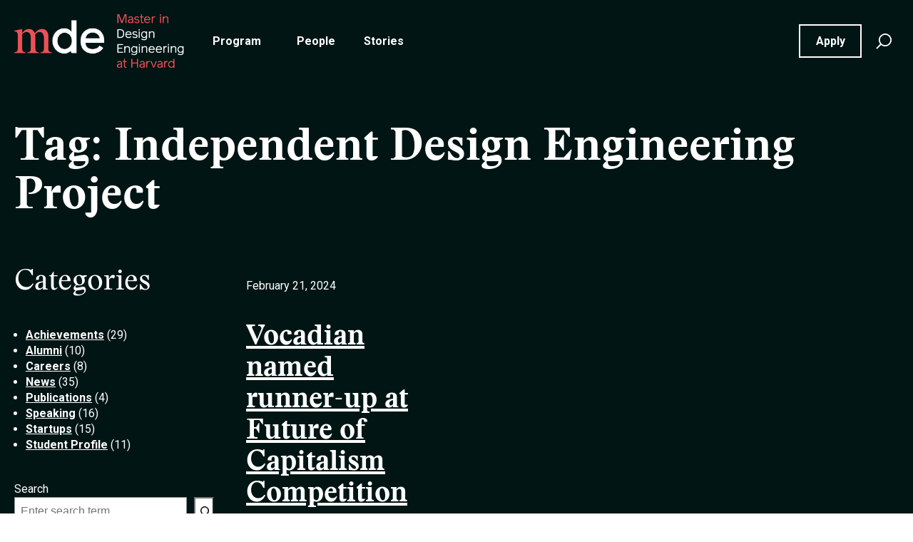

--- FILE ---
content_type: text/html; charset=UTF-8
request_url: https://mde.harvard.edu/tag/independent-design-engineering-project/
body_size: 26698
content:
<!doctype html>
<html lang="en-US">
<head>
  <meta charset="UTF-8">
  <meta name="viewport" content="width=device-width, initial-scale=1">
  <link rel="profile" href="https://gmpg.org/xfn/11">
  <meta name='robots' content='index, follow, max-image-preview:large, max-snippet:-1, max-video-preview:-1' />
	<style>img:is([sizes="auto" i], [sizes^="auto," i]) { contain-intrinsic-size: 3000px 1500px }</style>
	
<!-- Google Tag Manager for WordPress by gtm4wp.com -->
<script data-cfasync="false" data-pagespeed-no-defer>
	var gtm4wp_datalayer_name = "dataLayer";
	var dataLayer = dataLayer || [];
</script>
<!-- End Google Tag Manager for WordPress by gtm4wp.com -->
	<!-- This site is optimized with the Yoast SEO Premium plugin v26.6 (Yoast SEO v26.6) - https://yoast.com/wordpress/plugins/seo/ -->
	<title>Independent Design Engineering Project Archives - Master in Design Engineering at Harvard</title>
	<link rel="canonical" href="https://mde.harvard.edu/tag/independent-design-engineering-project/" />
	<meta property="og:locale" content="en_US" />
	<meta property="og:type" content="article" />
	<meta property="og:title" content="Independent Design Engineering Project Archives" />
	<meta property="og:url" content="https://mde.harvard.edu/tag/independent-design-engineering-project/" />
	<meta property="og:site_name" content="Master in Design Engineering at Harvard" />
	<meta name="twitter:card" content="summary_large_image" />
	<script type="application/ld+json" class="yoast-schema-graph">{"@context":"https://schema.org","@graph":[{"@type":"CollectionPage","@id":"https://mde.harvard.edu/tag/independent-design-engineering-project/","url":"https://mde.harvard.edu/tag/independent-design-engineering-project/","name":"Independent Design Engineering Project Archives - Master in Design Engineering at Harvard","isPartOf":{"@id":"https://mde.harvard.edu/#website"},"breadcrumb":{"@id":"https://mde.harvard.edu/tag/independent-design-engineering-project/#breadcrumb"},"inLanguage":"en-US"},{"@type":"BreadcrumbList","@id":"https://mde.harvard.edu/tag/independent-design-engineering-project/#breadcrumb","itemListElement":[{"@type":"ListItem","position":1,"name":"Home","item":"https://mde.harvard.edu/"},{"@type":"ListItem","position":2,"name":"Independent Design Engineering Project"}]},{"@type":"WebSite","@id":"https://mde.harvard.edu/#website","url":"https://mde.harvard.edu/","name":"Master in Design Engineering at Harvard","description":"","potentialAction":[{"@type":"SearchAction","target":{"@type":"EntryPoint","urlTemplate":"https://mde.harvard.edu/?s={search_term_string}"},"query-input":{"@type":"PropertyValueSpecification","valueRequired":true,"valueName":"search_term_string"}}],"inLanguage":"en-US"}]}</script>
	<!-- / Yoast SEO Premium plugin. -->


<link rel='dns-prefetch' href='//www.googletagmanager.com' />
<link rel="alternate" type="application/rss+xml" title="Master in Design Engineering at Harvard &raquo; Feed" href="https://mde.harvard.edu/feed/" />
<link rel="alternate" type="application/rss+xml" title="Master in Design Engineering at Harvard &raquo; Comments Feed" href="https://mde.harvard.edu/comments/feed/" />
<link rel="alternate" type="application/rss+xml" title="Master in Design Engineering at Harvard &raquo; Independent Design Engineering Project Tag Feed" href="https://mde.harvard.edu/tag/independent-design-engineering-project/feed/" />
		<!-- This site uses the Google Analytics by MonsterInsights plugin v9.5.0 - Using Analytics tracking - https://www.monsterinsights.com/ -->
							<script src="//www.googletagmanager.com/gtag/js?id=G-MHY1YV5ZV7"  data-cfasync="false" data-wpfc-render="false" type="text/javascript" async></script>
			<script data-cfasync="false" data-wpfc-render="false" type="text/javascript">
				var mi_version = '9.5.0';
				var mi_track_user = true;
				var mi_no_track_reason = '';
								var MonsterInsightsDefaultLocations = {"page_location":"https:\/\/mde.harvard.edu\/tag\/independent-design-engineering-project\/"};
				if ( typeof MonsterInsightsPrivacyGuardFilter === 'function' ) {
					var MonsterInsightsLocations = (typeof MonsterInsightsExcludeQuery === 'object') ? MonsterInsightsPrivacyGuardFilter( MonsterInsightsExcludeQuery ) : MonsterInsightsPrivacyGuardFilter( MonsterInsightsDefaultLocations );
				} else {
					var MonsterInsightsLocations = (typeof MonsterInsightsExcludeQuery === 'object') ? MonsterInsightsExcludeQuery : MonsterInsightsDefaultLocations;
				}

								var disableStrs = [
										'ga-disable-G-MHY1YV5ZV7',
									];

				/* Function to detect opted out users */
				function __gtagTrackerIsOptedOut() {
					for (var index = 0; index < disableStrs.length; index++) {
						if (document.cookie.indexOf(disableStrs[index] + '=true') > -1) {
							return true;
						}
					}

					return false;
				}

				/* Disable tracking if the opt-out cookie exists. */
				if (__gtagTrackerIsOptedOut()) {
					for (var index = 0; index < disableStrs.length; index++) {
						window[disableStrs[index]] = true;
					}
				}

				/* Opt-out function */
				function __gtagTrackerOptout() {
					for (var index = 0; index < disableStrs.length; index++) {
						document.cookie = disableStrs[index] + '=true; expires=Thu, 31 Dec 2099 23:59:59 UTC; path=/';
						window[disableStrs[index]] = true;
					}
				}

				if ('undefined' === typeof gaOptout) {
					function gaOptout() {
						__gtagTrackerOptout();
					}
				}
								window.dataLayer = window.dataLayer || [];

				window.MonsterInsightsDualTracker = {
					helpers: {},
					trackers: {},
				};
				if (mi_track_user) {
					function __gtagDataLayer() {
						dataLayer.push(arguments);
					}

					function __gtagTracker(type, name, parameters) {
						if (!parameters) {
							parameters = {};
						}

						if (parameters.send_to) {
							__gtagDataLayer.apply(null, arguments);
							return;
						}

						if (type === 'event') {
														parameters.send_to = monsterinsights_frontend.v4_id;
							var hookName = name;
							if (typeof parameters['event_category'] !== 'undefined') {
								hookName = parameters['event_category'] + ':' + name;
							}

							if (typeof MonsterInsightsDualTracker.trackers[hookName] !== 'undefined') {
								MonsterInsightsDualTracker.trackers[hookName](parameters);
							} else {
								__gtagDataLayer('event', name, parameters);
							}
							
						} else {
							__gtagDataLayer.apply(null, arguments);
						}
					}

					__gtagTracker('js', new Date());
					__gtagTracker('set', {
						'developer_id.dZGIzZG': true,
											});
					if ( MonsterInsightsLocations.page_location ) {
						__gtagTracker('set', MonsterInsightsLocations);
					}
										__gtagTracker('config', 'G-MHY1YV5ZV7', {"forceSSL":"true","link_attribution":"true"} );
															window.gtag = __gtagTracker;										(function () {
						/* https://developers.google.com/analytics/devguides/collection/analyticsjs/ */
						/* ga and __gaTracker compatibility shim. */
						var noopfn = function () {
							return null;
						};
						var newtracker = function () {
							return new Tracker();
						};
						var Tracker = function () {
							return null;
						};
						var p = Tracker.prototype;
						p.get = noopfn;
						p.set = noopfn;
						p.send = function () {
							var args = Array.prototype.slice.call(arguments);
							args.unshift('send');
							__gaTracker.apply(null, args);
						};
						var __gaTracker = function () {
							var len = arguments.length;
							if (len === 0) {
								return;
							}
							var f = arguments[len - 1];
							if (typeof f !== 'object' || f === null || typeof f.hitCallback !== 'function') {
								if ('send' === arguments[0]) {
									var hitConverted, hitObject = false, action;
									if ('event' === arguments[1]) {
										if ('undefined' !== typeof arguments[3]) {
											hitObject = {
												'eventAction': arguments[3],
												'eventCategory': arguments[2],
												'eventLabel': arguments[4],
												'value': arguments[5] ? arguments[5] : 1,
											}
										}
									}
									if ('pageview' === arguments[1]) {
										if ('undefined' !== typeof arguments[2]) {
											hitObject = {
												'eventAction': 'page_view',
												'page_path': arguments[2],
											}
										}
									}
									if (typeof arguments[2] === 'object') {
										hitObject = arguments[2];
									}
									if (typeof arguments[5] === 'object') {
										Object.assign(hitObject, arguments[5]);
									}
									if ('undefined' !== typeof arguments[1].hitType) {
										hitObject = arguments[1];
										if ('pageview' === hitObject.hitType) {
											hitObject.eventAction = 'page_view';
										}
									}
									if (hitObject) {
										action = 'timing' === arguments[1].hitType ? 'timing_complete' : hitObject.eventAction;
										hitConverted = mapArgs(hitObject);
										__gtagTracker('event', action, hitConverted);
									}
								}
								return;
							}

							function mapArgs(args) {
								var arg, hit = {};
								var gaMap = {
									'eventCategory': 'event_category',
									'eventAction': 'event_action',
									'eventLabel': 'event_label',
									'eventValue': 'event_value',
									'nonInteraction': 'non_interaction',
									'timingCategory': 'event_category',
									'timingVar': 'name',
									'timingValue': 'value',
									'timingLabel': 'event_label',
									'page': 'page_path',
									'location': 'page_location',
									'title': 'page_title',
									'referrer' : 'page_referrer',
								};
								for (arg in args) {
																		if (!(!args.hasOwnProperty(arg) || !gaMap.hasOwnProperty(arg))) {
										hit[gaMap[arg]] = args[arg];
									} else {
										hit[arg] = args[arg];
									}
								}
								return hit;
							}

							try {
								f.hitCallback();
							} catch (ex) {
							}
						};
						__gaTracker.create = newtracker;
						__gaTracker.getByName = newtracker;
						__gaTracker.getAll = function () {
							return [];
						};
						__gaTracker.remove = noopfn;
						__gaTracker.loaded = true;
						window['__gaTracker'] = __gaTracker;
					})();
									} else {
										console.log("");
					(function () {
						function __gtagTracker() {
							return null;
						}

						window['__gtagTracker'] = __gtagTracker;
						window['gtag'] = __gtagTracker;
					})();
									}
			</script>
				<!-- / Google Analytics by MonsterInsights -->
			<script data-cfasync="false" data-wpfc-render="false" type="text/javascript">
		if (window.hasOwnProperty('MonsterInsightsDualTracker')){
			window.MonsterInsightsDualTracker.trackers['form:impression'] = function (parameters) {
				__gtagDataLayer('event', 'form_impression', {
					form_id: parameters.event_label,
					content_type: 'form',
					non_interaction: true,
					send_to: parameters.send_to,
				});
			};

			window.MonsterInsightsDualTracker.trackers['form:conversion'] = function (parameters) {
				__gtagDataLayer('event', 'generate_lead', {
					form_id: parameters.event_label,
					send_to: parameters.send_to,
				});
			};
		}
	</script>
	<script type="text/javascript">
/* <![CDATA[ */
window._wpemojiSettings = {"baseUrl":"https:\/\/s.w.org\/images\/core\/emoji\/16.0.1\/72x72\/","ext":".png","svgUrl":"https:\/\/s.w.org\/images\/core\/emoji\/16.0.1\/svg\/","svgExt":".svg","source":{"concatemoji":"https:\/\/mde.harvard.edu\/wp-includes\/js\/wp-emoji-release.min.js?ver=6.8.3"}};
/*! This file is auto-generated */
!function(s,n){var o,i,e;function c(e){try{var t={supportTests:e,timestamp:(new Date).valueOf()};sessionStorage.setItem(o,JSON.stringify(t))}catch(e){}}function p(e,t,n){e.clearRect(0,0,e.canvas.width,e.canvas.height),e.fillText(t,0,0);var t=new Uint32Array(e.getImageData(0,0,e.canvas.width,e.canvas.height).data),a=(e.clearRect(0,0,e.canvas.width,e.canvas.height),e.fillText(n,0,0),new Uint32Array(e.getImageData(0,0,e.canvas.width,e.canvas.height).data));return t.every(function(e,t){return e===a[t]})}function u(e,t){e.clearRect(0,0,e.canvas.width,e.canvas.height),e.fillText(t,0,0);for(var n=e.getImageData(16,16,1,1),a=0;a<n.data.length;a++)if(0!==n.data[a])return!1;return!0}function f(e,t,n,a){switch(t){case"flag":return n(e,"\ud83c\udff3\ufe0f\u200d\u26a7\ufe0f","\ud83c\udff3\ufe0f\u200b\u26a7\ufe0f")?!1:!n(e,"\ud83c\udde8\ud83c\uddf6","\ud83c\udde8\u200b\ud83c\uddf6")&&!n(e,"\ud83c\udff4\udb40\udc67\udb40\udc62\udb40\udc65\udb40\udc6e\udb40\udc67\udb40\udc7f","\ud83c\udff4\u200b\udb40\udc67\u200b\udb40\udc62\u200b\udb40\udc65\u200b\udb40\udc6e\u200b\udb40\udc67\u200b\udb40\udc7f");case"emoji":return!a(e,"\ud83e\udedf")}return!1}function g(e,t,n,a){var r="undefined"!=typeof WorkerGlobalScope&&self instanceof WorkerGlobalScope?new OffscreenCanvas(300,150):s.createElement("canvas"),o=r.getContext("2d",{willReadFrequently:!0}),i=(o.textBaseline="top",o.font="600 32px Arial",{});return e.forEach(function(e){i[e]=t(o,e,n,a)}),i}function t(e){var t=s.createElement("script");t.src=e,t.defer=!0,s.head.appendChild(t)}"undefined"!=typeof Promise&&(o="wpEmojiSettingsSupports",i=["flag","emoji"],n.supports={everything:!0,everythingExceptFlag:!0},e=new Promise(function(e){s.addEventListener("DOMContentLoaded",e,{once:!0})}),new Promise(function(t){var n=function(){try{var e=JSON.parse(sessionStorage.getItem(o));if("object"==typeof e&&"number"==typeof e.timestamp&&(new Date).valueOf()<e.timestamp+604800&&"object"==typeof e.supportTests)return e.supportTests}catch(e){}return null}();if(!n){if("undefined"!=typeof Worker&&"undefined"!=typeof OffscreenCanvas&&"undefined"!=typeof URL&&URL.createObjectURL&&"undefined"!=typeof Blob)try{var e="postMessage("+g.toString()+"("+[JSON.stringify(i),f.toString(),p.toString(),u.toString()].join(",")+"));",a=new Blob([e],{type:"text/javascript"}),r=new Worker(URL.createObjectURL(a),{name:"wpTestEmojiSupports"});return void(r.onmessage=function(e){c(n=e.data),r.terminate(),t(n)})}catch(e){}c(n=g(i,f,p,u))}t(n)}).then(function(e){for(var t in e)n.supports[t]=e[t],n.supports.everything=n.supports.everything&&n.supports[t],"flag"!==t&&(n.supports.everythingExceptFlag=n.supports.everythingExceptFlag&&n.supports[t]);n.supports.everythingExceptFlag=n.supports.everythingExceptFlag&&!n.supports.flag,n.DOMReady=!1,n.readyCallback=function(){n.DOMReady=!0}}).then(function(){return e}).then(function(){var e;n.supports.everything||(n.readyCallback(),(e=n.source||{}).concatemoji?t(e.concatemoji):e.wpemoji&&e.twemoji&&(t(e.twemoji),t(e.wpemoji)))}))}((window,document),window._wpemojiSettings);
/* ]]> */
</script>
<style id='wp-emoji-styles-inline-css' type='text/css'>

	img.wp-smiley, img.emoji {
		display: inline !important;
		border: none !important;
		box-shadow: none !important;
		height: 1em !important;
		width: 1em !important;
		margin: 0 0.07em !important;
		vertical-align: -0.1em !important;
		background: none !important;
		padding: 0 !important;
	}
</style>
<link rel='stylesheet' id='wp-block-library-css' href='https://mde.harvard.edu/wp-includes/css/dist/block-library/style.min.css?ver=6.8.3' type='text/css' media='all' />
<style id='classic-theme-styles-inline-css' type='text/css'>
/*! This file is auto-generated */
.wp-block-button__link{color:#fff;background-color:#32373c;border-radius:9999px;box-shadow:none;text-decoration:none;padding:calc(.667em + 2px) calc(1.333em + 2px);font-size:1.125em}.wp-block-file__button{background:#32373c;color:#fff;text-decoration:none}
</style>
<style id='acf-bg-container-style-inline-css' type='text/css'>
/*!************************************************************************************************************************************************************************************************************************************************************************************!*\
  !*** css ./node_modules/@wordpress/scripts/node_modules/css-loader/dist/cjs.js??ruleSet[1].rules[4].use[1]!./node_modules/postcss-loader/dist/cjs.js??ruleSet[1].rules[4].use[2]!./node_modules/sass-loader/dist/cjs.js??ruleSet[1].rules[4].use[3]!./src/bg-container/style.scss ***!
  \************************************************************************************************************************************************************************************************************************************************************************************/
/**
 * #.# Common SCSS
 *
 * Can include things like variables and mixins
 * that are used across the project.
*/
/* --------------------------------------------
* --media queries
* -------------------------------------------- */
/* --------------------------------------------
* --layout
* -------------------------------------------- */
.visuallyhidden {
  border: 0;
  clip: rect(1px 1px 1px 1px); /* IE6, IE7 */
  clip: rect(1px, 1px, 1px, 1px);
  height: 1px;
  margin: -1px;
  overflow: hidden;
  padding: 0;
  position: absolute;
  width: 1px;
}

.gsd-bg-container {
  position: relative;
  background: no-repeat transparent;
}
.gsd-bg-container::after {
  position: absolute;
  top: 0;
  left: 0;
  width: 100%;
  height: 100%;
}
.gsd-bg-container.alignfull .entry-content .acf-innerblocks-container {
  width: 100%;
  max-width: 100%;
}
.gsd-bg-container__content {
  position: relative;
  z-index: 1;
}
@media (max-width: 767px) {
  .gsd-bg-container__content.entry-content {
    padding-left: 0;
    padding-right: 0;
  }
}

/*# sourceMappingURL=style-index.css.map*/
</style>
<link rel='stylesheet' id='acf-caption-no-image-style-css' href='https://mde.harvard.edu/wp-content/plugins/gsd-sitebuilder-blocks-plugin/build/caption-no-image/style-index.css?ver=6.8.3' type='text/css' media='all' />
<link rel='stylesheet' id='acf-image-with-caption-one-col-style-css' href='https://mde.harvard.edu/wp-content/plugins/gsd-sitebuilder-blocks-plugin/build/image-with-caption/style-index.css?ver=6.8.3' type='text/css' media='all' />
<style id='acf-recent-posts-style-inline-css' type='text/css'>
/*!************************************************************************************************************************************************************************************************************************************************************************************!*\
  !*** css ./node_modules/@wordpress/scripts/node_modules/css-loader/dist/cjs.js??ruleSet[1].rules[4].use[1]!./node_modules/postcss-loader/dist/cjs.js??ruleSet[1].rules[4].use[2]!./node_modules/sass-loader/dist/cjs.js??ruleSet[1].rules[4].use[3]!./src/recent-posts/style.scss ***!
  \************************************************************************************************************************************************************************************************************************************************************************************/


</style>
<style id='acf-tab-style-inline-css' type='text/css'>
/*!***************************************************************************************************************************************************************************************************************************************************************************!*\
  !*** css ./node_modules/@wordpress/scripts/node_modules/css-loader/dist/cjs.js??ruleSet[1].rules[4].use[1]!./node_modules/postcss-loader/dist/cjs.js??ruleSet[1].rules[4].use[2]!./node_modules/sass-loader/dist/cjs.js??ruleSet[1].rules[4].use[3]!./src/tab/style.scss ***!
  \***************************************************************************************************************************************************************************************************************************************************************************/
/**
 * #.# Common SCSS
 *
 * Can include things like variables and mixins
 * that are used across the project.
*/
/* --------------------------------------------
* --media queries
* -------------------------------------------- */
/* --------------------------------------------
* --layout
* -------------------------------------------- */
.visuallyhidden {
  border: 0;
  clip: rect(1px 1px 1px 1px); /* IE6, IE7 */
  clip: rect(1px, 1px, 1px, 1px);
  height: 1px;
  margin: -1px;
  overflow: hidden;
  padding: 0;
  position: absolute;
  width: 1px;
}

.gsd-tabs {
  margin: 60px 0;
}
.gsd-tabs .gsd-tab *:first-child:not(h1):not(h2):not(h3):not(h4):not(h5):not(h6):not(ul):not(ol):not(p) {
  margin-top: 0;
}
.gsd-tabs .gsd-tab *:last-child {
  margin-bottom: 0;
}
.gsd-tabs .gsd-tabs-text-container {
  display: none;
}
.gsd-tabs.gsd-highlighter-tabs .gsd-tabs__nav-link {
  position: relative;
  margin: 10px 30px 10px;
}
.gsd-tabs.gsd-highlighter-tabs .gsd-tabs__nav-link:before {
  content: "";
  width: 2px;
  height: calc(100% + 20px);
  position: absolute;
  left: 100%;
  top: 0;
  margin-left: 25px;
  margin-top: -10px;
}
.gsd-tabs.gsd-highlighter-tabs .gsd-tabs__nav-link[aria-selected=true] {
  padding: 22px;
}
.gsd-tabs.gsd-highlighter-tabs .gsd-tabs__nav-link[aria-selected=true]:before {
  content: "";
  width: 2px;
  height: calc(100% + 20px);
  position: absolute;
  left: 100%;
  top: 0;
  margin-left: 25px;
  margin-top: -10px;
}
.gsd-tabs.gsd-highlighter-tabs .gsd-tabs__nav-link:last-child {
  border-right: 0;
}
.gsd-tabs.gsd-highlighter-tabs .gsd-tabs__nav-link:last-child:before {
  display: none;
}
.gsd-tabs.gsd-highlighter-tabs .gsd-tabs__nav_mobile .gsd-tab-text-container-mobile button.gsd-tab-button-mobile {
  padding: 20px;
  margin: 0;
}
.gsd-tabs__nav {
  display: none;
}
.gsd-tabs__nav-link {
  display: block;
  cursor: pointer;
  width: 100%;
  padding: 20px;
  text-align: center;
  transition: color 0.3s, background-color 0.3s;
}
.gsd-tabs__nav_mobile .gsd-tab-text-container-mobile .gsd-tab-text-mobile {
  display: none;
}

@media (min-width: 768px) {
  .gsd-tabs__nav {
    display: flex;
  }
  .gsd-tabs__nav_mobile {
    display: none;
  }
  .gsd-tabs .gsd-tabs-text-container {
    display: block;
  }
}

/*# sourceMappingURL=style-index.css.map*/
</style>
<link rel='stylesheet' id='acf-tabs-style-css' href='https://mde.harvard.edu/wp-content/plugins/gsd-sitebuilder-blocks-plugin/build/tabs/style-index.css?ver=6.8.3' type='text/css' media='all' />
<link rel='stylesheet' id='gsd-blocks-accordion-style-css' href='https://mde.harvard.edu/wp-content/plugins/gsd-sitebuilder-blocks-plugin/build/accordion/style-index.css?ver=2.0.0' type='text/css' media='all' />
<style id='gsd-blocks-accordion-group-style-inline-css' type='text/css'>
/*!***************************************************************************************************************************************************************************************************************************************************************************************!*\
  !*** css ./node_modules/@wordpress/scripts/node_modules/css-loader/dist/cjs.js??ruleSet[1].rules[4].use[1]!./node_modules/postcss-loader/dist/cjs.js??ruleSet[1].rules[4].use[2]!./node_modules/sass-loader/dist/cjs.js??ruleSet[1].rules[4].use[3]!./src/accordion-group/style.scss ***!
  \***************************************************************************************************************************************************************************************************************************************************************************************/
/**
 * #.# Common SCSS
 *
 * Can include things like variables and mixins
 * that are used across the project.
*/
/* --------------------------------------------
* --media queries
* -------------------------------------------- */
/* --------------------------------------------
* --layout
* -------------------------------------------- */
.visuallyhidden {
  border: 0;
  clip: rect(1px 1px 1px 1px); /* IE6, IE7 */
  clip: rect(1px, 1px, 1px, 1px);
  height: 1px;
  margin: -1px;
  overflow: hidden;
  padding: 0;
  position: absolute;
  width: 1px;
}

.accordion-group-block {
  margin: 60px 0;
}
.accordion-group-block .accordion-group-selector {
  padding: 0 20px;
}

/*# sourceMappingURL=style-index.css.map*/
</style>
<link rel='stylesheet' id='gsd-blocks-course-style-css' href='https://mde.harvard.edu/wp-content/plugins/gsd-sitebuilder-blocks-plugin/build/api-course/style-index.css?ver=2.0.0' type='text/css' media='all' />
<link rel='stylesheet' id='gsd-blocks-event-style-css' href='https://mde.harvard.edu/wp-content/plugins/gsd-sitebuilder-blocks-plugin/build/api-event/style-index.css?ver=2.0.0' type='text/css' media='all' />
<style id='gsd-blocks-news-style-inline-css' type='text/css'>
/*!********************************************************************************************************************************************************************************************************************************************************************************!*\
  !*** css ./node_modules/@wordpress/scripts/node_modules/css-loader/dist/cjs.js??ruleSet[1].rules[4].use[1]!./node_modules/postcss-loader/dist/cjs.js??ruleSet[1].rules[4].use[2]!./node_modules/sass-loader/dist/cjs.js??ruleSet[1].rules[4].use[3]!./src/api-news/style.scss ***!
  \********************************************************************************************************************************************************************************************************************************************************************************/
.gsd-post-teaser__thumb .attachment {
  float: none;
  width: auto;
  padding: 0;
}

/*# sourceMappingURL=style-index.css.map*/
</style>
<style id='gsd-blocks-person-style-inline-css' type='text/css'>
/*!**********************************************************************************************************************************************************************************************************************************************************************************!*\
  !*** css ./node_modules/@wordpress/scripts/node_modules/css-loader/dist/cjs.js??ruleSet[1].rules[4].use[1]!./node_modules/postcss-loader/dist/cjs.js??ruleSet[1].rules[4].use[2]!./node_modules/sass-loader/dist/cjs.js??ruleSet[1].rules[4].use[3]!./src/api-people/style.scss ***!
  \**********************************************************************************************************************************************************************************************************************************************************************************/
/**
 * #.# Common SCSS
 *
 * Can include things like variables and mixins
 * that are used across the project.
*/
/* --------------------------------------------
* --media queries
* -------------------------------------------- */
/* --------------------------------------------
* --layout
* -------------------------------------------- */
.visuallyhidden {
  border: 0;
  clip: rect(1px 1px 1px 1px); /* IE6, IE7 */
  clip: rect(1px, 1px, 1px, 1px);
  height: 1px;
  margin: -1px;
  overflow: hidden;
  padding: 0;
  position: absolute;
  width: 1px;
}

.wp-block-gsd-blocks-person .person__image {
  margin: 0 auto 15px;
  max-width: 100%;
}
.wp-block-gsd-blocks-person .person__image p {
  position: relative;
  overflow: hidden;
  margin: 0;
}
.wp-block-gsd-blocks-person .person__image p::after {
  content: "";
  display: block;
  padding-bottom: 100%;
}
.wp-block-gsd-blocks-person .person__image p a {
  position: absolute;
  top: 0;
  left: 0;
  bottom: 0;
  right: 0;
  display: flex;
}
.wp-block-gsd-blocks-person .person__image p a img {
  width: 100%;
  height: auto;
  -o-object-fit: cover;
     object-fit: cover;
  -o-object-position: center;
     object-position: center;
}
.wp-block-gsd-blocks-person .person__name {
  margin: 15px 0;
}
.wp-block-gsd-blocks-person .person__title {
  display: block;
  font-style: italic;
  font-size: 0.875em;
  margin-bottom: 15px;
}
.wp-block-gsd-blocks-person .person__email {
  display: block;
}
.wp-block-gsd-blocks-person .person__email:hover, .wp-block-gsd-blocks-person .person__email:focus {
  text-decoration: none;
}
.wp-block-gsd-blocks-person .person__desc {
  margin: 15px 0;
}
.wp-block-gsd-blocks-person .person__link {
  display: inline-block;
  margin-top: 30px;
}

/*# sourceMappingURL=style-index.css.map*/
</style>
<style id='gsd-blocks-category-separator-style-inline-css' type='text/css'>
/*!******************************************************************************************************************************************************************************************************************************************************************************************!*\
  !*** css ./node_modules/@wordpress/scripts/node_modules/css-loader/dist/cjs.js??ruleSet[1].rules[4].use[1]!./node_modules/postcss-loader/dist/cjs.js??ruleSet[1].rules[4].use[2]!./node_modules/sass-loader/dist/cjs.js??ruleSet[1].rules[4].use[3]!./src/category-separator/style.scss ***!
  \******************************************************************************************************************************************************************************************************************************************************************************************/
/**
 * #.# Common SCSS
 *
 * Can include things like variables and mixins
 * that are used across the project.
*/
/* --------------------------------------------
* --media queries
* -------------------------------------------- */
/* --------------------------------------------
* --layout
* -------------------------------------------- */
.visuallyhidden {
  border: 0;
  clip: rect(1px 1px 1px 1px); /* IE6, IE7 */
  clip: rect(1px, 1px, 1px, 1px);
  height: 1px;
  margin: -1px;
  overflow: hidden;
  padding: 0;
  position: absolute;
  width: 1px;
}

.wp-block-gsd-blocks-category-separator {
  display: flex;
  margin: 60px 0;
}
.wp-block-gsd-blocks-category-separator .category-name {
  margin: 0 20px 0 0;
}
.editor-styles-wrapper .wp-block-gsd-blocks-category-separator .category-name, .entry-content .wp-block-gsd-blocks-category-separator .category-name {
  font-size: 1em;
}
.wp-block-gsd-blocks-category-separator .category-hr {
  flex: 1;
  border: none;
  height: 1px;
  align-self: center;
}
.wp-block-gsd-blocks-category-separator.alignfull {
  padding-left: 20px;
}

/*# sourceMappingURL=style-index.css.map*/
</style>
<link rel='stylesheet' id='gsd-blocks-core-style-css' href='https://mde.harvard.edu/wp-content/plugins/gsd-sitebuilder-blocks-plugin/build/core/style-index.css?ver=2.0.0' type='text/css' media='all' />
<link rel='stylesheet' id='gsd-blocks-hero-style-css' href='https://mde.harvard.edu/wp-content/plugins/gsd-sitebuilder-blocks-plugin/build/hero-block/style-index.css?ver=2.0.0' type='text/css' media='all' />
<link rel='stylesheet' id='gsd-blocks-hero-carousel-style-css' href='https://mde.harvard.edu/wp-content/plugins/gsd-sitebuilder-blocks-plugin/build/hero-carousel/style-index.css?ver=2.0.0' type='text/css' media='all' />
<link rel='stylesheet' id='gsd-blocks-image-collage-style-css' href='https://mde.harvard.edu/wp-content/plugins/gsd-sitebuilder-blocks-plugin/build/image-collage/style-index.css?ver=2.0.0' type='text/css' media='all' />
<link rel='stylesheet' id='gsd-blocks-overlay-style-css' href='https://mde.harvard.edu/wp-content/plugins/gsd-sitebuilder-blocks-plugin/build/overlay/style-index.css?ver=2.0.0' type='text/css' media='all' />
<style id='gsd-blocks-quote-with-link-style-inline-css' type='text/css'>
/*!***************************************************************************************************************************************************************************************************************************************************************************************!*\
  !*** css ./node_modules/@wordpress/scripts/node_modules/css-loader/dist/cjs.js??ruleSet[1].rules[4].use[1]!./node_modules/postcss-loader/dist/cjs.js??ruleSet[1].rules[4].use[2]!./node_modules/sass-loader/dist/cjs.js??ruleSet[1].rules[4].use[3]!./src/quote-with-link/style.scss ***!
  \***************************************************************************************************************************************************************************************************************************************************************************************/
.wp-block-gsd-blocks-quote-with-link {
  margin: 1em 0;
}
.wp-block-gsd-blocks-quote-with-link blockquote {
  display: inline;
  padding: 0 1em 0 0;
}
.wp-block-gsd-blocks-quote-with-link__value {
  display: inline;
}
.wp-block-gsd-blocks-quote-with-link__link {
  font-size: remCustom(14px);
  line-height: remCustom(20px);
  display: inline-block;
  text-transform: uppercase;
}
.wp-block-gsd-blocks-quote-with-link__link a {
  position: relative;
  text-decoration: none;
  padding-bottom: 5px;
  color: #111;
}
.wp-block-gsd-blocks-quote-with-link__link a::after {
  content: "";
  width: 100%;
  position: absolute;
  left: 0;
  bottom: -4px;
  border-width: 0 0 1px;
  border-style: solid;
  transition: bottom 0.3s;
}
.wp-block-gsd-blocks-quote-with-link__link a:hover::after, .wp-block-gsd-blocks-quote-with-link__link a:focus::after {
  bottom: 1px;
}

/*# sourceMappingURL=style-index.css.map*/
</style>
<style id='create-block-gsd-simple-sitemap-style-inline-css' type='text/css'>
/*!******************************************************************************************************************************************************************************************************************************************************************************************!*\
  !*** css ./node_modules/@wordpress/scripts/node_modules/css-loader/dist/cjs.js??ruleSet[1].rules[4].use[1]!./node_modules/postcss-loader/dist/cjs.js??ruleSet[1].rules[4].use[2]!./node_modules/sass-loader/dist/cjs.js??ruleSet[1].rules[4].use[3]!./src/gsd-simple-sitemap/style.scss ***!
  \******************************************************************************************************************************************************************************************************************************************************************************************/
/**
 * The following styles get applied both on the front of your site
 * and in the editor.
 *
 * Replace them with your own styles or remove the file completely.
 */
.custom-sitemap {
  padding: 30px;
}

.custom-sitemap ul.children {
  padding-left: 30px;
}

.custom-sitemap ul li {
  margin-top: 1em;
  font-size: 18px;
}

.custom-sitemap .wp-block-list {
  margin-top: 2em;
}

/*# sourceMappingURL=style-index.css.map*/
</style>
<style id='restrict-content-pro-content-upgrade-redirect-style-inline-css' type='text/css'>
.wp-block-restrict-content-pro-content-upgrade-redirect .wp-block-button__width-25{width:calc(25% - .5rem)}.wp-block-restrict-content-pro-content-upgrade-redirect .wp-block-button__width-25 .wp-block-button__link{width:100%}.wp-block-restrict-content-pro-content-upgrade-redirect .wp-block-button__width-50{width:calc(50% - .5rem)}.wp-block-restrict-content-pro-content-upgrade-redirect .wp-block-button__width-50 .wp-block-button__link{width:100%}.wp-block-restrict-content-pro-content-upgrade-redirect .wp-block-button__width-75{width:calc(75% - .5rem)}.wp-block-restrict-content-pro-content-upgrade-redirect .wp-block-button__width-75 .wp-block-button__link{width:100%}.wp-block-restrict-content-pro-content-upgrade-redirect .wp-block-button__width-100{margin-right:0;width:100%}.wp-block-restrict-content-pro-content-upgrade-redirect .wp-block-button__width-100 .wp-block-button__link{width:100%}

</style>
<style id='global-styles-inline-css' type='text/css'>
:root{--wp--preset--aspect-ratio--square: 1;--wp--preset--aspect-ratio--4-3: 4/3;--wp--preset--aspect-ratio--3-4: 3/4;--wp--preset--aspect-ratio--3-2: 3/2;--wp--preset--aspect-ratio--2-3: 2/3;--wp--preset--aspect-ratio--16-9: 16/9;--wp--preset--aspect-ratio--9-16: 9/16;--wp--preset--color--black: #000;--wp--preset--color--cyan-bluish-gray: #abb8c3;--wp--preset--color--white: #fff;--wp--preset--color--pale-pink: #f78da7;--wp--preset--color--vivid-red: #cf2e2e;--wp--preset--color--luminous-vivid-orange: #ff6900;--wp--preset--color--luminous-vivid-amber: #fcb900;--wp--preset--color--light-green-cyan: #7bdcb5;--wp--preset--color--vivid-green-cyan: #00d084;--wp--preset--color--pale-cyan-blue: #8ed1fc;--wp--preset--color--vivid-cyan-blue: #0693e3;--wp--preset--color--vivid-purple: #9b51e0;--wp--preset--color--gray-f-9: #f9f9f9;--wp--preset--color--blush: #fdf2ee;--wp--preset--color--ham: #efbfbb;--wp--preset--gradient--vivid-cyan-blue-to-vivid-purple: linear-gradient(135deg,rgba(6,147,227,1) 0%,rgb(155,81,224) 100%);--wp--preset--gradient--light-green-cyan-to-vivid-green-cyan: linear-gradient(135deg,rgb(122,220,180) 0%,rgb(0,208,130) 100%);--wp--preset--gradient--luminous-vivid-amber-to-luminous-vivid-orange: linear-gradient(135deg,rgba(252,185,0,1) 0%,rgba(255,105,0,1) 100%);--wp--preset--gradient--luminous-vivid-orange-to-vivid-red: linear-gradient(135deg,rgba(255,105,0,1) 0%,rgb(207,46,46) 100%);--wp--preset--gradient--very-light-gray-to-cyan-bluish-gray: linear-gradient(135deg,rgb(238,238,238) 0%,rgb(169,184,195) 100%);--wp--preset--gradient--cool-to-warm-spectrum: linear-gradient(135deg,rgb(74,234,220) 0%,rgb(151,120,209) 20%,rgb(207,42,186) 40%,rgb(238,44,130) 60%,rgb(251,105,98) 80%,rgb(254,248,76) 100%);--wp--preset--gradient--blush-light-purple: linear-gradient(135deg,rgb(255,206,236) 0%,rgb(152,150,240) 100%);--wp--preset--gradient--blush-bordeaux: linear-gradient(135deg,rgb(254,205,165) 0%,rgb(254,45,45) 50%,rgb(107,0,62) 100%);--wp--preset--gradient--luminous-dusk: linear-gradient(135deg,rgb(255,203,112) 0%,rgb(199,81,192) 50%,rgb(65,88,208) 100%);--wp--preset--gradient--pale-ocean: linear-gradient(135deg,rgb(255,245,203) 0%,rgb(182,227,212) 50%,rgb(51,167,181) 100%);--wp--preset--gradient--electric-grass: linear-gradient(135deg,rgb(202,248,128) 0%,rgb(113,206,126) 100%);--wp--preset--gradient--midnight: linear-gradient(135deg,rgb(2,3,129) 0%,rgb(40,116,252) 100%);--wp--preset--font-size--small: 13px;--wp--preset--font-size--medium: 20px;--wp--preset--font-size--large: 36px;--wp--preset--font-size--x-large: 42px;--wp--preset--spacing--20: 0.44rem;--wp--preset--spacing--30: 0.67rem;--wp--preset--spacing--40: 1rem;--wp--preset--spacing--50: 1.5rem;--wp--preset--spacing--60: 2.25rem;--wp--preset--spacing--70: 3.38rem;--wp--preset--spacing--80: 5.06rem;--wp--preset--shadow--natural: 6px 6px 9px rgba(0, 0, 0, 0.2);--wp--preset--shadow--deep: 12px 12px 50px rgba(0, 0, 0, 0.4);--wp--preset--shadow--sharp: 6px 6px 0px rgba(0, 0, 0, 0.2);--wp--preset--shadow--outlined: 6px 6px 0px -3px rgba(255, 255, 255, 1), 6px 6px rgba(0, 0, 0, 1);--wp--preset--shadow--crisp: 6px 6px 0px rgba(0, 0, 0, 1);}:where(.is-layout-flex){gap: 0.5em;}:where(.is-layout-grid){gap: 0.5em;}body .is-layout-flex{display: flex;}.is-layout-flex{flex-wrap: wrap;align-items: center;}.is-layout-flex > :is(*, div){margin: 0;}body .is-layout-grid{display: grid;}.is-layout-grid > :is(*, div){margin: 0;}:where(.wp-block-columns.is-layout-flex){gap: 2em;}:where(.wp-block-columns.is-layout-grid){gap: 2em;}:where(.wp-block-post-template.is-layout-flex){gap: 1.25em;}:where(.wp-block-post-template.is-layout-grid){gap: 1.25em;}.has-black-color{color: var(--wp--preset--color--black) !important;}.has-cyan-bluish-gray-color{color: var(--wp--preset--color--cyan-bluish-gray) !important;}.has-white-color{color: var(--wp--preset--color--white) !important;}.has-pale-pink-color{color: var(--wp--preset--color--pale-pink) !important;}.has-vivid-red-color{color: var(--wp--preset--color--vivid-red) !important;}.has-luminous-vivid-orange-color{color: var(--wp--preset--color--luminous-vivid-orange) !important;}.has-luminous-vivid-amber-color{color: var(--wp--preset--color--luminous-vivid-amber) !important;}.has-light-green-cyan-color{color: var(--wp--preset--color--light-green-cyan) !important;}.has-vivid-green-cyan-color{color: var(--wp--preset--color--vivid-green-cyan) !important;}.has-pale-cyan-blue-color{color: var(--wp--preset--color--pale-cyan-blue) !important;}.has-vivid-cyan-blue-color{color: var(--wp--preset--color--vivid-cyan-blue) !important;}.has-vivid-purple-color{color: var(--wp--preset--color--vivid-purple) !important;}.has-black-background-color{background-color: var(--wp--preset--color--black) !important;}.has-cyan-bluish-gray-background-color{background-color: var(--wp--preset--color--cyan-bluish-gray) !important;}.has-white-background-color{background-color: var(--wp--preset--color--white) !important;}.has-pale-pink-background-color{background-color: var(--wp--preset--color--pale-pink) !important;}.has-vivid-red-background-color{background-color: var(--wp--preset--color--vivid-red) !important;}.has-luminous-vivid-orange-background-color{background-color: var(--wp--preset--color--luminous-vivid-orange) !important;}.has-luminous-vivid-amber-background-color{background-color: var(--wp--preset--color--luminous-vivid-amber) !important;}.has-light-green-cyan-background-color{background-color: var(--wp--preset--color--light-green-cyan) !important;}.has-vivid-green-cyan-background-color{background-color: var(--wp--preset--color--vivid-green-cyan) !important;}.has-pale-cyan-blue-background-color{background-color: var(--wp--preset--color--pale-cyan-blue) !important;}.has-vivid-cyan-blue-background-color{background-color: var(--wp--preset--color--vivid-cyan-blue) !important;}.has-vivid-purple-background-color{background-color: var(--wp--preset--color--vivid-purple) !important;}.has-black-border-color{border-color: var(--wp--preset--color--black) !important;}.has-cyan-bluish-gray-border-color{border-color: var(--wp--preset--color--cyan-bluish-gray) !important;}.has-white-border-color{border-color: var(--wp--preset--color--white) !important;}.has-pale-pink-border-color{border-color: var(--wp--preset--color--pale-pink) !important;}.has-vivid-red-border-color{border-color: var(--wp--preset--color--vivid-red) !important;}.has-luminous-vivid-orange-border-color{border-color: var(--wp--preset--color--luminous-vivid-orange) !important;}.has-luminous-vivid-amber-border-color{border-color: var(--wp--preset--color--luminous-vivid-amber) !important;}.has-light-green-cyan-border-color{border-color: var(--wp--preset--color--light-green-cyan) !important;}.has-vivid-green-cyan-border-color{border-color: var(--wp--preset--color--vivid-green-cyan) !important;}.has-pale-cyan-blue-border-color{border-color: var(--wp--preset--color--pale-cyan-blue) !important;}.has-vivid-cyan-blue-border-color{border-color: var(--wp--preset--color--vivid-cyan-blue) !important;}.has-vivid-purple-border-color{border-color: var(--wp--preset--color--vivid-purple) !important;}.has-vivid-cyan-blue-to-vivid-purple-gradient-background{background: var(--wp--preset--gradient--vivid-cyan-blue-to-vivid-purple) !important;}.has-light-green-cyan-to-vivid-green-cyan-gradient-background{background: var(--wp--preset--gradient--light-green-cyan-to-vivid-green-cyan) !important;}.has-luminous-vivid-amber-to-luminous-vivid-orange-gradient-background{background: var(--wp--preset--gradient--luminous-vivid-amber-to-luminous-vivid-orange) !important;}.has-luminous-vivid-orange-to-vivid-red-gradient-background{background: var(--wp--preset--gradient--luminous-vivid-orange-to-vivid-red) !important;}.has-very-light-gray-to-cyan-bluish-gray-gradient-background{background: var(--wp--preset--gradient--very-light-gray-to-cyan-bluish-gray) !important;}.has-cool-to-warm-spectrum-gradient-background{background: var(--wp--preset--gradient--cool-to-warm-spectrum) !important;}.has-blush-light-purple-gradient-background{background: var(--wp--preset--gradient--blush-light-purple) !important;}.has-blush-bordeaux-gradient-background{background: var(--wp--preset--gradient--blush-bordeaux) !important;}.has-luminous-dusk-gradient-background{background: var(--wp--preset--gradient--luminous-dusk) !important;}.has-pale-ocean-gradient-background{background: var(--wp--preset--gradient--pale-ocean) !important;}.has-electric-grass-gradient-background{background: var(--wp--preset--gradient--electric-grass) !important;}.has-midnight-gradient-background{background: var(--wp--preset--gradient--midnight) !important;}.has-small-font-size{font-size: var(--wp--preset--font-size--small) !important;}.has-medium-font-size{font-size: var(--wp--preset--font-size--medium) !important;}.has-large-font-size{font-size: var(--wp--preset--font-size--large) !important;}.has-x-large-font-size{font-size: var(--wp--preset--font-size--x-large) !important;}
:where(.wp-block-post-template.is-layout-flex){gap: 1.25em;}:where(.wp-block-post-template.is-layout-grid){gap: 1.25em;}
:where(.wp-block-columns.is-layout-flex){gap: 2em;}:where(.wp-block-columns.is-layout-grid){gap: 2em;}
:root :where(.wp-block-pullquote){font-size: 1.5em;line-height: 1.6;}
</style>
<link rel='stylesheet' id='gsd-style-css' href='https://mde.harvard.edu/wp-content/themes/gsd-wp-sitebuilder-theme/assets/dist/css/style.min.css?ver=1739314838' type='text/css' media='all' />
<link rel='stylesheet' id='authorizer-public-css-css' href='https://mde.harvard.edu/wp-content/plugins/authorizer/css/authorizer-public.css?ver=2.8.0' type='text/css' media='all' />
<script type="text/javascript" src="https://mde.harvard.edu/wp-content/plugins/google-analytics-premium/assets/js/frontend-gtag.min.js?ver=9.5.0" id="monsterinsights-frontend-script-js" async="async" data-wp-strategy="async"></script>
<script data-cfasync="false" data-wpfc-render="false" type="text/javascript" id='monsterinsights-frontend-script-js-extra'>/* <![CDATA[ */
var monsterinsights_frontend = {"js_events_tracking":"true","download_extensions":"doc,pdf,ppt,zip,xls,docx,pptx,xlsx","inbound_paths":"[{\"path\":\"\\\/go\\\/\",\"label\":\"affiliate\"},{\"path\":\"\\\/recommend\\\/\",\"label\":\"affiliate\"}]","home_url":"https:\/\/mde.harvard.edu","hash_tracking":"false","v4_id":"G-MHY1YV5ZV7"};/* ]]> */
</script>
<script type="text/javascript" src="https://mde.harvard.edu/wp-content/plugins/gsd-sitebuilder-blocks-plugin/build/core/gallery/modal.js?ver=1739314831" id="gsd-core-gallery-modal-js"></script>
<script type="text/javascript" id="gsd-js-js-extra">
/* <![CDATA[ */
var gsd = {"ajaxurl":"\/wp-admin\/admin-ajax.php"};
/* ]]> */
</script>
<script type="text/javascript" src="https://mde.harvard.edu/wp-content/themes/gsd-wp-sitebuilder-theme/assets/dist/js/main.min.js?ver=1739314838" id="gsd-js-js"></script>
<script type="text/javascript" src="https://mde.harvard.edu/wp-includes/js/jquery/jquery.min.js?ver=3.7.1" id="jquery-core-js"></script>
<script type="text/javascript" src="https://mde.harvard.edu/wp-includes/js/jquery/jquery-migrate.min.js?ver=3.4.1" id="jquery-migrate-js"></script>
<script type="text/javascript" id="auth_public_scripts-js-extra">
/* <![CDATA[ */
var auth = {"wpLoginUrl":"https:\/\/mde.harvard.edu\/wp-login.php?redirect_to=%2Ftag%2Findependent-design-engineering-project%2F","publicWarning":"","anonymousNotice":"Notice: You are browsing this site anonymously, and only have access to a portion of its content.","logIn":"Log In"};
/* ]]> */
</script>
<script type="text/javascript" src="https://mde.harvard.edu/wp-content/plugins/authorizer/js/authorizer-public.js?ver=2.8.0" id="auth_public_scripts-js"></script>
<link rel="https://api.w.org/" href="https://mde.harvard.edu/wp-json/" /><link rel="alternate" title="JSON" type="application/json" href="https://mde.harvard.edu/wp-json/wp/v2/tags/45" /><link rel="EditURI" type="application/rsd+xml" title="RSD" href="https://mde.harvard.edu/xmlrpc.php?rsd" />

<!-- Google Tag Manager for WordPress by gtm4wp.com -->
<!-- GTM Container placement set to automatic -->
<script data-cfasync="false" data-pagespeed-no-defer>
	var dataLayer_content = {"pagePostType":"post","pagePostType2":"tag-post"};
	dataLayer.push( dataLayer_content );
</script>
<script data-cfasync="false" data-pagespeed-no-defer>
(function(w,d,s,l,i){w[l]=w[l]||[];w[l].push({'gtm.start':
new Date().getTime(),event:'gtm.js'});var f=d.getElementsByTagName(s)[0],
j=d.createElement(s),dl=l!='dataLayer'?'&l='+l:'';j.async=true;j.src=
'//www.googletagmanager.com/gtm.js?id='+i+dl;f.parentNode.insertBefore(j,f);
})(window,document,'script','dataLayer','GTM-MLPQJRXV');
</script>
<!-- End Google Tag Manager for WordPress by gtm4wp.com -->	<style>
		.gsd-site-header__logo img,
		.gsd-site-header__logo svg {
			max-width: 240px;      		max-height: 75px;		}
	</style>
		<style>
		@media (max-width: 1199px) {
		.gsd-site-header__logo img,
		.gsd-site-header__logo svg {
				max-width: 200px;				max-height: 70px;			}
		}
	</style>	
	
		<!-- MonsterInsights Form Tracking -->
		<script data-cfasync="false" data-wpfc-render="false" type="text/javascript">
			function monsterinsights_forms_record_impression(event) {
				monsterinsights_add_bloom_forms_ids();
				var monsterinsights_forms = document.getElementsByTagName("form");
				var monsterinsights_forms_i;
				for (monsterinsights_forms_i = 0; monsterinsights_forms_i < monsterinsights_forms.length; monsterinsights_forms_i++) {
					var monsterinsights_form_id = monsterinsights_forms[monsterinsights_forms_i].getAttribute("id");
					var skip_conversion = false;
					/* Check to see if it's contact form 7 if the id isn't set */
					if (!monsterinsights_form_id) {
						monsterinsights_form_id = monsterinsights_forms[monsterinsights_forms_i].parentElement.getAttribute("id");
						if (monsterinsights_form_id && monsterinsights_form_id.lastIndexOf('wpcf7-f', 0) === 0) {
							/* If so, let's grab that and set it to be the form's ID*/
							var tokens = monsterinsights_form_id.split('-').slice(0, 2);
							var result = tokens.join('-');
							monsterinsights_forms[monsterinsights_forms_i].setAttribute("id", result);/* Now we can do just what we did above */
							monsterinsights_form_id = monsterinsights_forms[monsterinsights_forms_i].getAttribute("id");
						} else {
							monsterinsights_form_id = false;
						}
					}

					/* Check if it's Ninja Forms & id isn't set. */
					if (!monsterinsights_form_id && monsterinsights_forms[monsterinsights_forms_i].parentElement.className.indexOf('nf-form-layout') >= 0) {
						monsterinsights_form_id = monsterinsights_forms[monsterinsights_forms_i].parentElement.parentElement.parentElement.getAttribute('id');
						if (monsterinsights_form_id && 0 === monsterinsights_form_id.lastIndexOf('nf-form-', 0)) {
							/* If so, let's grab that and set it to be the form's ID*/
							tokens = monsterinsights_form_id.split('-').slice(0, 3);
							result = tokens.join('-');
							monsterinsights_forms[monsterinsights_forms_i].setAttribute('id', result);
							/* Now we can do just what we did above */
							monsterinsights_form_id = monsterinsights_forms[monsterinsights_forms_i].getAttribute('id');
							skip_conversion = true;
						}
					}

					if (monsterinsights_form_id && monsterinsights_form_id !== 'commentform' && monsterinsights_form_id !== 'adminbar-search') {
						__gtagTracker('event', 'impression', {
							event_category: 'form',
							event_label: monsterinsights_form_id,
							value: 1,
							non_interaction: true
						});

						/* If a WPForms Form, we can use custom tracking */
						if (monsterinsights_form_id && 0 === monsterinsights_form_id.lastIndexOf('wpforms-form-', 0)) {
							continue;
						}

						/* Formiddable Forms, use custom tracking */
						if (monsterinsights_forms_has_class(monsterinsights_forms[monsterinsights_forms_i], 'frm-show-form')) {
							continue;
						}

						/* If a Gravity Form, we can use custom tracking */
						if (monsterinsights_form_id && 0 === monsterinsights_form_id.lastIndexOf('gform_', 0)) {
							continue;
						}

						/* If Ninja forms, we use custom conversion tracking */
						if (skip_conversion) {
							continue;
						}

						var custom_conversion_mi_forms = false;
						if (custom_conversion_mi_forms) {
							continue;
						}

						if (window.jQuery) {
							(function (form_id) {
								jQuery(document).ready(function () {
									jQuery('#' + form_id).on('submit', monsterinsights_forms_record_conversion);
								});
							})(monsterinsights_form_id);
						} else {
							var __gaFormsTrackerWindow = window;
							if (__gaFormsTrackerWindow.addEventListener) {
								document.getElementById(monsterinsights_form_id).addEventListener("submit", monsterinsights_forms_record_conversion, false);
							} else {
								if (__gaFormsTrackerWindow.attachEvent) {
									document.getElementById(monsterinsights_form_id).attachEvent("onsubmit", monsterinsights_forms_record_conversion);
								}
							}
						}

					} else {
						continue;
					}
				}
			}

			function monsterinsights_forms_has_class(element, className) {
				return (' ' + element.className + ' ').indexOf(' ' + className + ' ') > -1;
			}

			function monsterinsights_forms_record_conversion(event) {
				var monsterinsights_form_conversion_id = event.target.id;
				var monsterinsights_form_action = event.target.getAttribute("miforms-action");
				if (monsterinsights_form_conversion_id && !monsterinsights_form_action) {
					document.getElementById(monsterinsights_form_conversion_id).setAttribute("miforms-action", "submitted");
					__gtagTracker('event', 'conversion', {
						event_category: 'form',
						event_label: monsterinsights_form_conversion_id,
						value: 1,
					});
				}
			}

			/* Attach the events to all clicks in the document after page and GA has loaded */
			function monsterinsights_forms_load() {
				if (typeof (__gtagTracker) !== 'undefined' && __gtagTracker) {
					var __gtagFormsTrackerWindow = window;
					if (__gtagFormsTrackerWindow.addEventListener) {
						__gtagFormsTrackerWindow.addEventListener("load", monsterinsights_forms_record_impression, false);
					} else {
						if (__gtagFormsTrackerWindow.attachEvent) {
							__gtagFormsTrackerWindow.attachEvent("onload", monsterinsights_forms_record_impression);
						}
					}
				} else {
					setTimeout(monsterinsights_forms_load, 200);
				}
			}

			/* Custom Ninja Forms impression tracking */
			if (window.jQuery) {
				jQuery(document).on('nfFormReady', function (e, layoutView) {
					var label = layoutView.el;
					label = label.substring(1, label.length);
					label = label.split('-').slice(0, 3).join('-');
					__gtagTracker('event', 'impression', {
						event_category: 'form',
						event_label: label,
						value: 1,
						non_interaction: true
					});
				});
			}

			/* Custom Bloom Form tracker */
			function monsterinsights_add_bloom_forms_ids() {
				var bloom_forms = document.querySelectorAll('.et_bloom_form_content form');
				if (bloom_forms.length > 0) {
					for (var i = 0; i < bloom_forms.length; i++) {
						if ('' === bloom_forms[i].id) {
							var form_parent_root = monsterinsights_find_parent_with_class(bloom_forms[i], 'et_bloom_optin');
							if (form_parent_root) {
								var classes = form_parent_root.className.split(' ');
								for (var j = 0; j < classes.length; ++j) {
									if (0 === classes[j].indexOf('et_bloom_optin')) {
										bloom_forms[i].id = classes[j];
									}
								}
							}
						}
					}
				}
			}

			function monsterinsights_find_parent_with_class(element, className) {
				if (element.parentNode && '' !== className) {
					if (element.parentNode.className.indexOf(className) >= 0) {
						return element.parentNode;
					} else {
						return monsterinsights_find_parent_with_class(element.parentNode, className);
					}
				}
				return false;
			}

			monsterinsights_forms_load();
		</script>
		<!-- End MonsterInsights Form Tracking -->
		
<!-- CUSTOM TYPOGRAPHY DECLARATIONS -->    <link href="https://fonts.googleapis.com/css2?family=IBM+Plex+Sans:ital,wght@0,700;1,700&family=Roboto:ital,wght@0,400;0,700;1,400;1,700&family=Oswald:ital,wght@0,500;0,700;1,500;1,700&display=swap" rel="stylesheet">
    <style>	.is-root-container h1 { font-family: "Stanley"; font-weight: 700; }	.is-root-container h2 { font-family: "Stanley"; font-weight: 400; }	.is-root-container h3 { font-family: "Stanley"; font-weight: 400; }	.is-root-container h4 { font-family: "Stanley"; font-weight: 400; }	.is-root-container h5 { font-family: "IBM Plex Sans"; font-weight: 700; }	.is-root-container h6 { font-family: "Stanley"; font-weight: 400; }	.is-root-container .t-intro { font-family: "Stanley"; font-weight: 400; }	.is-root-container { font-family: "Roboto"; font-weight: 400; }	.is-root-container .t-allcaps { font-family: "Oswald"; font-weight: 500; }	.is-root-container ul, .is-root-container ol { font-family: "Roboto"; font-weight: 400; }	.is-root-container .t-page-caption-title { font-family: "Stanley"; font-weight: 400; }	.is-root-container .t-caption-body, .is-root-container figcaption, .wp-block-gsd-blocks-course__left-col { font-family: "Roboto"; font-weight: 400; }	.is-root-container blockquote p { font-family: "Stanley"; font-weight: 400; }	.is-root-container .wp-tag { font-family: "Roboto"; font-weight: 400; }	.is-root-container .t-footnote { font-family: "Stanley"; font-weight: 400; }	.wp-block-button__link, .is-root-container .t-cta, .cta--button, .cta--button-dark, .gform_wrapper .gform_footer input[type=submit] { font-family: "Roboto"; font-weight: 700; }	.gsd-site-header { font-family: "Roboto"; font-weight: 700; }	.gsd-site-footer { font-family: "Stanley"; font-weight: 400; }	#main .breadcrumbs { font-family: "Stanley"; font-weight: 400; }</style><style>
      .site {
      background-color: #001514;      color: #ffffff;    }
        .site div.wp-block-gsd-blocks-hero.is-style-fluid::before {
      background-color: #001514;
    }
          .gsd-site-header {
      background-color: #001514;      color: #ffffff;    }
    .gsd-site-header__contact-us .cta--button {
      color: #ffffff;
      border-color: #ffffff;
      background-color: #001514;
    }
    .gsd-site-header__nav ul.menu .menu-item.menu-item-has-children > .sub-menu-toggle .carat {
      border-color: #ffffff;
    }
        .gsd-site-header__search .search-label-with-input-field {
      background-color: #001514;
    }
    .gsd-site-header__nav ul.sub-menu {
      background-color: #001514;
    }
    @media (max-width: 1199px) {
      .gsd-site-header__nav {
        background-color: #001514;
      }
    }
            .gsd-site-header__search .search-submit svg path {
      stroke: #ffffff;
    }
    .gsd-site-header__mobile-trigger .hamburger span, .gsd-site-header__mobile-trigger .hamburger::before, .gsd-site-header__mobile-trigger .hamburger::after {
      background-color: #ffffff;
    }
          .gsd-site-footer {
      background-color: #001514;      color: #ffffff;    }
    .gsd-site-footer__social-link .footer-social-icon {
    fill: #001514;
  }
  .gsd-site-footer__social-link:hover .footer-social-icon,
  .gsd-site-footer__social-link:focus .footer-social-icon {
    fill: #ffffff;
  }
  .gsd-site-footer__social-link .footer-social-icon-background {
    fill: #ffffff;
    stroke: #ffffff;
    stroke-width: 2;
  }
  .gsd-site-footer__social-link:hover .footer-social-icon-background,
  .gsd-site-footer__social-link:focus .footer-social-icon-background {
    fill: #001514;
  }
</style>
  <style>
            .gsd-posts__grid .gsd-post-teaser__thumb {
      height: 300px;
      display: flex;
      overflow: hidden;
    }
    .gsd-posts__grid .gsd-post-teaser__thumb img {
      object-fit: cover;
      object-position: center;
    }
    .gsd-posts__grid .gsd-post-teaser__thumb:hover img,
    .gsd-posts__grid .gsd-post-teaser__thumb:focus img {
      transform: scale(1.2);
    }
    .gsd-posts__grid .gsd-post-teaser__thumb + .gsd-post-teaser__content {
      height: calc(100% - 300px);
    }
          </style>
      <style id="gsd-sitebuilder-custom-css">/* General */
/* Width */
.entry-content .alignwide, div.wp-block-gsd-blocks-hero__inner-container {
  max-width: 1160px;
}
.entry-content > *:not(.alignwide):not(.alignfull) {
  width: auto;
  max-width: 1080px;
}

/* Color */
.has-mightnight-color {
  color: #001514;
}

.has-mightnight-background-color {
  background-color: #001514;
}

/* Header */
@media only screen and (min-width: 1200px) {

  li.menu-item-has-children {
    margin-right: 10px;
  }

  li.menu-item-has-children .menu-label {
    background-image: url(https://mdeharvard.wpengine.com/wp-content/uploads/2022/05/caret_down.svg);
    background-position: right 2px top calc(50% + 2px);
    background-size: 10px;
    background-repeat: no-repeat;
  }

}

/* Footer */

.gsd-site-footer__copy-shield {
  width: 118px;
  flex: 118px 0 0;
  text-decoration: none;
}
.gsd-site-footer__copy-shield svg:first-child {
  width: 50px;
}
.gsd-site-footer__copy-shield:after {
  content: url(https://mdeharvard.wpengine.com/wp-content/uploads/2022/05/SEAS-shield-simple-1-edit-white.svg);
  width: 52px;
  display: inline-block;
  margin-left: 12px;
}

/* Homepage */
@keyframes rotation {
  0% {
    transform: rotate(0deg);
  }
  100% {
    transform: rotate(359deg);
  }
}

.rotate-slow img {
animation: rotation 110s infinite linear;
}

@media only screen and (min-width: 782px) {
  .home--iterate-slow .wp-block-image {
      transform: scale(1.1);
  }
}

.home .wp-block-gsd-blocks-hero__media img {
  width: 80%;
  display: block;
  margin-left: auto;
  margin-right: auto;
}

.home .wp-block-gsd-blocks-hero h1:after {
  content: '';
  display: block;
  height: 2px;
  width: 50px;
  background-color: #F05159;
  transform: translateY(24px);
}

@media only screen and (min-width: 64em) {
  .home .wp-block-gsd-blocks-hero h1 {
    font-size: 4.4rem;
  }
  .home .wp-block-gsd-blocks-hero h1:after {
    transform: translateY(30px);
  }
}

/* Secondary Pages */

.sidebar-nav, .t-body-defaults .sidebar-nav {
  list-style-type: none;
  position: relative;
  padding-left: 16px;
}

.sidebar-nav:before, .t-body-defaults .sidebar-nav:before {
  content: '';
  display: block;
  position: absolute;
  width: 2px;
  top: 0;
  left: 0;
  bottom: 0;
  background-color: #F05159;
}

@media only screen and (min-width: 782px) {

  .sidebar-nav, .t-body-defaults .sidebar-nav {
    padding-left: 40px;
  }

  .sidebar-nav:before, .t-body-defaults .sidebar-nav:before {
    transform: translateX(24px);
  }

}

h1.divider:before, h2.divider:before, h3.divider:before, h4.divider:before, h5.divider:before, h6.divider:before {
  content: '';
  width: 64px;
  height: 2px;
  background-color: #F05159;
  display: block;
  transform: translateY(-30px);
}

.title h1, h1.title, .type-post h1, h1.gsd-posts__title {
  position: relative;
}

.title h1:after, h1.title:after, .type-post h1:after, h1.gsd-posts__title:after {
  content: '';
  display: block;
  width: 900px;
  height: 2px;
  background-color: #F05159;
  position: absolute;
  right: calc(100% + 30px);
  bottom: 9px;
}

/* Blog */
.type-post .t-body-defaults > h1:first-child {
  margin-top: 1.5rem;
}

@media only screen and (min-width: 782px) {
  
  .type-post .t-body-defaults > h1:first-child {
    margin-top: 3rem;
  }

}

/* Contact */

.gform_wrapper .gform_footer input[type=submit] {
  color: #ffffff;
}

/* Misc Adjustments */
.slider__prev svg path, .slider__next svg path {
  stroke: #ffffff !important;
}

.stats h2, .stats h3 {
  margin-bottom: 0.5em;
}

.duotone .wp-block-image img, .wp-block-image.duotone img {
  transition: filter 0.3s ease-in-out;
  -webkit-transition : -webkit-filter 0.3s ease-in-out;
}

.duotone .wp-block-image img:hover, .wp-block-image.duotone img:hover {
  filter: url("#redduo");
}</style>
  </head>

<body class="archive tag tag-independent-design-engineering-project tag-45 wp-embed-responsive wp-theme-gsd-wp-sitebuilder-theme hfeed">
<div id="page" class="site site-color-scheme--gsd-standard" >


<header id="siteHeader" class="gsd-site-header">

	<a class="skip-link screen-reader-text" href="#main" tabindex="0">Skip to main content</a>
	<div class="l-container l-container--wide">

						<div class="gsd-site-header__logo">
				<a href="https://mde.harvard.edu/" rel="home">
					<img width="400" height="126" src="https://mde.harvard.edu/wp-content/uploads/2022/05/mde-logo-2.png" class="attachment-full size-full" alt="Master in Design Engineering at Harvard logo" decoding="async" fetchpriority="high" srcset="https://mde.harvard.edu/wp-content/uploads/2022/05/mde-logo-2.png 400w, https://mde.harvard.edu/wp-content/uploads/2022/05/mde-logo-2-300x95.png 300w" sizes="(max-width: 400px) 100vw, 400px" />				</a>
			</div>
			
		<div class="gsd-site-header__body">
			<div class="gsd-site-header__search">
				<form role="search" method="get" class="search-form" action="https://mde.harvard.edu/">
  <button type="submit" class="search-submit" aria-label="Search"><svg width="24" height="24" viewBox="0 0 24 24"><title>Search</title><path d="M11.6879552 1.34049258c4.7186762-1.34080356 9.6309847 1.39765113 10.9717549 6.11644468 1.3403261 4.71879354-1.3980605 9.63122414-6.1171808 10.97202774-4.7186762 1.3403594-9.63098473-1.3985394-10.97131084-6.1173329C4.23044825 7.59283852 6.96927896 2.680852 11.6879552 1.34049258zM7.76923077 16.2307692L1 23" stroke-width="2" stroke="currentColor" fill="none" fill-rule="evenodd"/></svg></button>
  <label class="search-label-with-input-field">
    <span class="screen-reader-text">Search for:</span>
    <input type="search" class="search-field" placeholder="Enter search term" value="" name="s" required oninvalid="this.setCustomValidity('Please enter your search query')" oninput="setCustomValidity('')" />
  </label>
</form>
			</div>
			<div class="gsd-site-header__contact-us">  <a href="https://mde.harvard.edu/apply" class="cta--button cta--button-dark">Apply</a></div>			<button class="gsd-site-header__mobile-trigger js-header-mobile-trigger" aria-label="Toggle menu">
				<span class="hamburger"><span></span></span>
			</button>
			<nav id="site-navigation" class="main-navigation gsd-site-header__nav">
				<div class="menu-main-menu-container"><ul id="menu-main-menu" class="menu"><li class=" menu-item menu-item-type-custom menu-item-object-custom menu-item-has-children"><span class="menu-label" tabindex="0">Program</span><button class="sub-menu-toggle" aria-haspopup="true" aria-expanded="false"><span class="screen-reader-text">Toggle subnavigation for Program</span><span class="carat"></span></button>
<ul class="sub-menu">
<li class=" menu-item menu-item-type-post_type menu-item-object-page"><a class="menu-link" href="https://mde.harvard.edu/curriculum/" tabindex="0">Curriculum</a></li>
<li class=" menu-item menu-item-type-post_type menu-item-object-page"><a class="menu-link" href="https://mde.harvard.edu/activities-events/" tabindex="0">Activities &#038; Events</a></li>
<li class=" menu-item menu-item-type-post_type menu-item-object-page"><a class="menu-link" href="https://mde.harvard.edu/campus-life/" tabindex="0">Campus Life</a></li>
<li class=" menu-item menu-item-type-post_type menu-item-object-page"><a class="menu-link" href="https://mde.harvard.edu/career-services/" tabindex="0">Careers</a></li>
<li class=" menu-item menu-item-type-post_type menu-item-object-page"><a class="menu-link" href="https://mde.harvard.edu/facilities-resources/" tabindex="0">Facilities &#038; Resources</a></li>
</ul>
</li>
<li class=" menu-item menu-item-type-post_type menu-item-object-page"><a class="menu-link" href="https://mde.harvard.edu/people/" tabindex="0">People</a></li>
<li class=" menu-item menu-item-type-post_type menu-item-object-page current_page_parent"><a class="menu-link" href="https://mde.harvard.edu/news-index/" tabindex="0">Stories</a></li>
</ul></div>				<div class="gsd-site-header__contact-us">  <a href="https://mde.harvard.edu/apply" class="cta--button cta--button-dark">Apply</a></div>			</nav><!-- #site-navigation -->
		</div>
	</div>
</header><!-- #masthead -->
<main id="main">

<section class="gsd-posts l-container t-body-defaults is-root-container l-container--wide gsd-posts--sidebar-left gsd-posts--sidebar-width-4">

	<header class="gsd-posts__header">
		<h1 class="gsd-posts__title t-page-heading">Tag: <span>Independent Design Engineering Project</span></h1>	</header>

	
	<div class="gsd-posts__body">
		<div class="gsd-posts__posts">
			<div class="gsd-posts__grid gsd-posts__grid--3">
			<article id="post-1426" class="gsd-post-teaser post-1426 post type-post status-publish format-standard hentry category-achievements category-news category-startups tag-competition tag-funding tag-idep tag-independent-design-engineering-project tag-startups tag-student tag-winner tag-winners">
    <div class="gsd-post-teaser__content">
    <header class="gsd-post-teaser__header">  
      <time datetime="2024-02-21">February 21, 2024</time>      <h2 class="gsd-post-teaser__title"><a href="https://mde.harvard.edu/vocadian-named-runner-up-at-future-of-capitalism-competition/">Vocadian named runner-up at Future of Capitalism Competition</a></h2>                  </header>
    <div class="gsd-post-teaser__body">
      <p>Vocadian named runner-up at Future of Capitalism Competition Vocadian, a health-tech startup building groundbreaking predictive fatigue risk management to empower [&hellip;]</p>
    </div>
    <a class="gsd-post-teaser__more" href="https://mde.harvard.edu/vocadian-named-runner-up-at-future-of-capitalism-competition/">More</a>
      </div>
</article><!-- #post-1426 -->
			</div>
			<div class="gsd-posts__pagination">
							</div>
		</div>
		    <aside class="gsd-posts__sidebar">
			<div id="block-9" class="widget widget_block"><h2 class="widgettitle">Categories</h2>
<div class="wp-widget-group__inner-blocks"><ul class="wp-block-categories-list wp-block-categories">	<li class="cat-item cat-item-9"><a href="https://mde.harvard.edu/category/achievements/">Achievements</a> (29)
</li>
	<li class="cat-item cat-item-11"><a href="https://mde.harvard.edu/category/alumni/">Alumni</a> (10)
</li>
	<li class="cat-item cat-item-14"><a href="https://mde.harvard.edu/category/careers/">Careers</a> (8)
</li>
	<li class="cat-item cat-item-5"><a href="https://mde.harvard.edu/category/news/">News</a> (35)
</li>
	<li class="cat-item cat-item-12"><a href="https://mde.harvard.edu/category/publications/">Publications</a> (4)
</li>
	<li class="cat-item cat-item-10"><a href="https://mde.harvard.edu/category/speaking/">Speaking</a> (16)
</li>
	<li class="cat-item cat-item-15"><a href="https://mde.harvard.edu/category/startups/">Startups</a> (15)
</li>
	<li class="cat-item cat-item-13"><a href="https://mde.harvard.edu/category/student-profile/">Student Profile</a> (11)
</li>
</ul></div></div><div id="block-2" class="widget widget_block widget_search"><form role="search" method="get" action="https://mde.harvard.edu/" class="wp-block-search__button-outside wp-block-search__icon-button wp-block-search"    ><label class="wp-block-search__label" for="wp-block-search__input-1" >Search</label><div class="wp-block-search__inside-wrapper " ><input class="wp-block-search__input" id="wp-block-search__input-1" placeholder="Enter search term" value="" type="search" name="s" required /><button aria-label="Search" class="wp-block-search__button has-icon wp-element-button" type="submit" ><svg class="search-icon" viewBox="0 0 24 24" width="24" height="24">
					<path d="M13 5c-3.3 0-6 2.7-6 6 0 1.4.5 2.7 1.3 3.7l-3.8 3.8 1.1 1.1 3.8-3.8c1 .8 2.3 1.3 3.7 1.3 3.3 0 6-2.7 6-6S16.3 5 13 5zm0 10.5c-2.5 0-4.5-2-4.5-4.5s2-4.5 4.5-4.5 4.5 2 4.5 4.5-2 4.5-4.5 4.5z"></path>
				</svg></button></div></form></div><div id="block-3" class="widget widget_block">
<div class="wp-block-group"><div class="wp-block-group__inner-container is-layout-flow wp-block-group-is-layout-flow"></div></div>
</div><div id="block-4" class="widget widget_block">
<div class="wp-block-group"><div class="wp-block-group__inner-container is-layout-flow wp-block-group-is-layout-flow"></div></div>
</div>    </aside>
			</div>

</section>
</main><!-- #main -->


<footer class="gsd-site-footer">
	<div class="l-container l-container--wide">

		<div class="gsd-site-footer__back-to-top">
			<a href="#" class="gsd-site-footer__back-to-top--arrow" id="scrollTop" tabindex="0">
				<svg viewBox="0 0 13 52" version="1.1" xmlns="http://www.w3.org/2000/svg" xmlns:xlink="http://www.w3.org/1999/xlink" aria-label="Return to top"> <g> <path d="M30.1464466,25.3535534 L-19.1464466,25.3535534 L-19.6464466,25.3535534 L-19.6464466,26.3535534 L-19.1464466,26.3535534 L30.1464466,26.3535534 L25.5,31 L25.1464466,31.3535534 L25.8535534,32.0606602 L26.2071068,31.7071068 L31.7071068,26.2071068 L32.0606602,25.8535534 L31.4571068,25.25 L31.2071068,25 L26.2071068,20 L25.8535534,19.6464466 L25.1464466,20.3535534 L25.5,20.7071068 L30.1464466,25.3535534 Z" id="arrow" transform="translate(6.207107, 25.853553) rotate(-90.000000) translate(-6.207107, -25.853553) "></path> </g> </svg>
			</a>
		</div>

		<div class="gsd-site-footer__content">

			<div class="gsd-site-footer__col-left">
				<div class="gsd-site-footer__social">
                <a aria-label="Instagram Profile" href="https://www.instagram.com/harvardmde/" class="gsd-site-footer__social-link">
                                    <svg aria-hidden="true" xmlns="http://www.w3.org/2000/svg" width="40" height="40" viewBox="0 0 40 40"><circle cx="20" cy="20" r="18" class="footer-social-icon-background" />
                                                    <path class="footer-social-icon" d="M21.06,15.82a5.06,5.06,0,1,0,5.05,5.05A5.06,5.06,0,0,0,21.06,15.82Zm0,8.29a3.24,3.24,0,1,1,3.23-3.24A3.25,3.25,0,0,1,21.06,24.11Z" transform="translate(-1 -1)"/><circle class="footer-social-icon" cx="25.31" cy="14.7" r="1.14"/><path class="footer-social-icon" d="M29.27,12.74a5.66,5.66,0,0,0-4.15-1.62H17a5.41,5.41,0,0,0-5.72,5.73v8.09a5.64,5.64,0,0,0,1.66,4.22A5.72,5.72,0,0,0,17,30.7h8a5.83,5.83,0,0,0,4.15-1.54A5.65,5.65,0,0,0,30.85,25V16.85A5.7,5.7,0,0,0,29.27,12.74ZM29,25A3.82,3.82,0,0,1,28,27.86a4.07,4.07,0,0,1-2.88,1H17a4.09,4.09,0,0,1-2.88-1,4,4,0,0,1-1.07-2.92V16.85A3.93,3.93,0,0,1,14.15,14a4,4,0,0,1,2.88-1h8.13A3.89,3.89,0,0,1,28,14a4.07,4.07,0,0,1,1.07,2.84V25Z" transform="translate(-1 -1)"/>
                                                </svg>
                                </a>
        </div>
				<div class="gsd-site-footer__copy">
					<a href="https://www.gsd.harvard.edu/" title="Harvard University GSD" class="gsd-site-footer__copy-shield">
						<svg viewBox="0 0 128 153"><path class="subfooter-general__logo-fill" fill="currentColor" opacity=".3" d="M1.9 25.5c.4 1.2 1 2.1 2.3 2.5 1.1.3 1.4 1.2 1.3 2.2-.4 3.2-.3 3.3 3 3.3 3.4.1 6.8.1 10.3.3.8.1 1.5.9 2.3 1.2.7.3 1.4.2 1.8-.4.8-1.2 1.8-1.2 3-1.2 3.5.1 6.9 0 10.4 0 1.2 0 1.5-.6 1.6-1.6.1-.5.1-1 0-1.5-.3-1.5.4-2.2 1.9-2.2 1.4 0 1.6-1 1.7-2.1.1-1.2-.8-1.8-1.8-1.8-1.2-.1-1.8-.4-1.6-1.8.1-1.7.1-3.5 0-5.2-.1-1.3.3-1.8 1.6-1.8 1.1 0 1.9-.6 1.8-1.7 0-1.1-.7-2-2-2.1-1.1-.1-1.5-.5-1.5-1.6 0-4.1.7-4-4.3-4.1-3.3 0-6.9-.7-10 .6-2.9 1.2-5-.9-7.6-.7-3.3.4-6.7 0-10.1.2-.9 0-.9 1.2-.8 1.9.2 1.8.3 3.4-1.8 4.2-.5.2-.8.7-1.5 1.3V7.5c0-1.7-.1-3.4-.1-5.2 0-.5.1-.7.7-.7 8.7.1 17.5.1 26.2.2 3.2 0 6.3.1 9.5.1 15.4.1 30.9.1 46.3.1 11.7 0 23.4.1 35.2.1 1.9 0 3.7.1 5.6.1.6 0 .8.3.7.8-.5 3.4-.1 6.8-.3 10-3.5-.3-3.1-3-3.2-5.4 0-.9-.5-1.4-1.5-1.4-4.2 0-8.4-.5-12.5.1-5.5.8-10.9-.9-16.3-.3-2.3.2-3.7.6-3.1 3.3v.3c.3 1.7-.3 2.6-2.1 2.6-1.3.1-1.5 1.2-1.5 2.1 0 1 .9 1.3 1.8 1.4 1.1 0 1.8.4 1.7 1.7-.1 1.6-.1 3.2 0 4.8.1 1.6-.2 2.4-1.9 2.5-1.4.1-2.1 1.2-1.9 2.4.2 1.2 1.3 1.6 2.6 1.4 1.2-.2 1.3.7 1.4 1.6 0 4.1-.5 3.8 4 3.8h7.1c1.5 0 3 0 4.4 1 1.1.8 2.2-.1 3.2-.6.7-.3 1.3-.4 2-.4 4 0 8-.1 11.9-.1.7 0 .9-.6.9-.9-.3-2.6.3-4.7 3-5.4 0 2.3-.3 4.9.1 7.4.3 2.5-.6 2.8-2.8 2.7-10.9-.1-21.9-.1-32.8-.1H74.1c-6.5 0-13.1-.1-19.6-.1h-8c-14 0-27.9-.2-41.9 0-2.5 0-1.8-1.5-1.8-2.4-.3-3.1-.4-6.4-.9-9.5zm74.3 8.4v.1c.4 0 .9-.1 1.3 0 2.1.4 3.2-.4 2.9-2.6-.2-2 .2-3.2 2.5-3.3 1 0 1.2-1.1 1.1-2-.1-.7-.5-1.3-1.4-1.5-.7-.2-2.1.5-2.2-.9-.1-2.2-.1-4.4 0-6.6 0-.5.2-1.1 1-1.2 1.3-.2 2.7-.3 2.7-2.2-.1-1.6-1.3-1.7-2.6-1.7-.8 0-1.2-.5-1.2-1.4.1-2.3.8-5-3.3-4.6-3.5.3-7 0-10.6 0-1.2 0-2.1 1.5-3.4 1-1.9-.8-3.9-.6-5.9-.7-2.4-.1-4.8-.1-7.2-.3-3-.2-3.7.4-3.2 3.2.2 1.5.1 2.5-1.7 2.5-1.5.1-2.3.8-2 2.4.2 1.3 1.2 1.7 2.3 1.8 1.2.1 1.8.6 1.7 1.9-.1 1.5-.1 3 0 4.5s-.4 2.1-1.9 2c-1.2 0-1.8.9-1.9 2-.1 1.1.3 2 1.5 2 2.3.1 2.4 1.4 2.1 3.2-.1.8-.1 2 1.1 2.1 1.6.2 3.2 0 4.8.2 3.5.4 7.1-.5 10.5 1.1.3.1.9 0 1.1-.2 1.3-.9 2.8-.8 4.3-.8h7.6zm38.9 13.6c-1.6-.2-2.7.4-3.8 1.6-1.5 1.7-3.2 3.3-4.9 4.9L93.8 66c-.3.3-.3.8.1 1.1 3.9 3.6 7.8 7.1 11.6 10.8 1.8 1.7 2.8 1.8 4.6-.1 3.4-3.6 7.1-6.9 10.6-10.3 1-1 2.5-1.7 2.8-3.2 1-5.2 1.8-10.5 1.8-15.9 0-.7-.3-1-.9-1h-5.3c-1.4.1-2.7.2-4 .1zM3.9 62.9c.4 2.5.3 5.3 2.5 7.3 3.8 3.5 7.6 7.2 11.3 10.8.8.8 1.5.9 2.4 0 2.2-2.2 4.6-4.2 6.9-6.4 1.2-1.1 3.2-2.1.8-4.2-3.3-2.8-6.4-5.8-9.6-8.8-4.4-4-8.7-8.1-13.1-12.1-.7-.7-1.5-1.5-2.5-1.5-.5 0-.2 1-.4 1.8.6 4.1 1 8.6 1.7 13.1zM43.2 102c2.9-2.8 5.8-5.6 8.8-8.4.3-.3.5-.8 0-1.2-4.6-4.3-9.2-8.6-13.9-12.8-.6-.6-1.2-2.1-2.5-1-2.9 2.5-5.6 5.1-8.4 7.6-.7.6-1.6 1.2-.4 2.2 4.9 4.2 9.6 8.5 14.2 13 .4.4 1 .5 1.5.8.3 0 .5 0 .7-.2zm19.1-49.3c-2.7 2.4-5.3 4.9-8 7.3-.7.6-.7 1.2-.2 1.7 4.8 4.4 9.7 8.8 14.6 13.2.8.8 1.5 1 2.4 0 2.1-2.2 4.4-4.1 6.5-6.3.7-.7 2.7-1.1 1.5-2.7-1-1.3-2.4-2.2-3.5-3.3-3.2-2.9-6.4-5.9-9.5-8.9-.8-.7-1.4-1.6-2.8-1.7-.3.2-.7.4-1 .7zm-4 47.1c-2.2 2-4.5 3.9-6.6 6.1-.9 1-3.3 1.9-1.5 3.7 3.6 3.7 7.4 7.2 11.1 10.7.7.7 1.6 2.2 2.8 1.2 3.1-2.6 6-5.5 9-8.3.6-.6.6-1 0-1.6-3.5-3.1-6.9-6.3-10.4-9.4-1.1-1-2-2.3-3.5-2.8-.4 0-.6.2-.9.4zm-11 36.9c3-2.2 5.6-4.8 8.4-7.2 1.4-1.2 1.1-1.8 0-2.8-3.9-3.6-7.8-7.2-11.7-10.7-.5-.5-1.2-1.3-2.2-.4-2.5 2.4-5 4.8-7.7 7-1.5 1.3-1.1 2.3 0 3.4 2.8 2.9 5.7 5.9 8.8 8.5l3.3 2.7c.6-.3.9-.4 1.1-.5zm53-51.1c-4.2-3.9-8.5-7.9-12.7-11.8-.8-.7-1.4-.7-2.1 0-2.5 2.4-5 4.7-7.5 7.1-.6.5-1.7 1.1-.6 2.1 3.9 3.6 7.9 7.3 11.9 10.8.8.7 1.6 2.1 3 .9 2-1.8 3.9-3.6 5.8-5.4.9-.9 2.2-1.5 2.6-2.8.1-.5-.1-.7-.4-.9zm-57.5-15c-1.2 4.2 1.7 8.5 6.4 9.6 7.1 1.7 8.7 4.8 6.1 11.4-.2.6-.4 1.2.3 1.7.3.2.7.2 1 0 4.5-4.2 8.9-8.3 13.4-12.5.5-.4.4-.9.1-1.3-.4-.5-.8-.6-1.4-.2-1.8 1.1-3.8 2.2-5.9 1.8-4.1-.7-5.8-3.9-7.1-7.4-1.5-4.3-4.2-6.7-8.2-6.7-1.9.5-4 1.2-4.7 3.6zM19 52.1c1 4.5 4.1 6.5 8.3 7.4 4.4.9 6.8 3.7 6.7 7.3 0 1.7-1.2 2.9-1.8 4.4-.2.5-.2 1 .3 1.3.5.3.9.2 1.3-.2 4.1-3.8 8.2-7.6 12.4-11.4.7-.6 1.6-1.2.8-2.3-.8-1-1.7-.4-2.4.2-2.6 1.9-6.7 1.6-9.1-.6-2.2-2.1-2.9-5-3.8-7.7-.8-2.4-2.1-3.8-4.8-3.4-1.2.2-2.4.3-3.4 0-3.6 0-5.2 1.9-4.5 5zm49.6 36.3c-2.2 1.5-3.6 3.4-3 6.3.7 3.1 2.9 5.3 6.1 5.8 5.7.8 8.8 6 5.1 10.3-.5.6-.5 1.4.2 2 .5.4 1 .5 1.4.1 4.3-4.2 8.7-8.4 13-12.6.6-.6.4-1.2-.2-1.7-.5-.4-1-.7-1.6 0-1.4 1.6-3.1 2.6-5.3 2.3-3.9-.6-5.2-3.7-6.4-6.8-1.7-4.8-3.1-6.3-6.7-6.3-.9-.1-1.8.1-2.6.6zm-51.7 12.5c3.2 5.3 5.7 10.9 9.6 15.7.5.6 1 .7 1.6.1 2.3-2.3 4.7-4.6 7.1-6.9.7-.6 1-1.1.2-1.9-4.3-3.9-8.6-7.9-13-11.8-.9-.8-1.7-2.4-3.1-1.9-1.6.6-2.9 2-3.4 3.4-.2 1.6.5 2.4 1 3.3zm73.3 26.2c-2.6-2.4-5.2-4.8-7.9-7.1-.9-.8-1.8-2.4-3.2-.8-2.5 2.8-5.5 5-8.2 7.7-.7.7-.5 1.4 0 1.9 2.4 2.3 4.7 4.6 7.3 6.7.9.7 1.7 2.9 3.5 1.2 2.8-2.5 5.5-5.1 8.2-7.6.4-.3.7-.6.6-1.2.2-.3 0-.5-.3-.8zM76.9 47.4h-2.5c-.4 0-1 .1-1.1.3-.3.4.2.8.6 1.1 3.7 3.3 7.3 6.7 11 10 .6.6 1.3 2.2 2.4 1.2 4.2-3.8 8.3-7.8 12.4-11.7.1-.1.3-.4.2-.5-.1-.1-.4-.2-.6-.2H77l-.1-.2zM64 149c3-1.4 5.5-3.4 8.2-5.2 1-.7.7-1.2.1-1.8-2.5-2.2-4.9-4.5-7.4-6.6-.5-.5-1-1.8-2.2-.6-2.3 2.3-4.6 4.6-7.1 6.7-1.7 1.4-1.7 2.3.2 3.3.4.2.7.6 1.2.9 2.1 1.2 4 3.1 6.5 3.7.1-.2.3-.3.5-.4zm23.4-32.8c1.5 2.9 4.4 3.7 7.4 3.8 1.2.1 2.4 1.8 3.7-.1 1-1.6 2.7-2.8 1.1-5-.4-.6-.6-1.4-.8-2.1-.9-3.5-3.2-5.4-6.8-5.4-4.2 0-6.8 4.7-4.6 8.8zm11.3-14.1c2.2 2.1 4.4 4.2 6.7 6.3.5.4 1.1.6 1.5 0 1.7-3 3.3-6 4.9-9.1.6-1.1 1.3-2.4-.1-3.5-.8-.7-1.6-1.5-2.5-2.2-.7-.5-1.3-1.8-2.5-.6l-6.9 6.3c-.6.5-1.4.9-1.5 2.2-.1 0 .1.3.4.6zM58.4 45.8h3.7c.5 0 1.2.2 1.2-.7v-5c0-.5-.4-.9-.9-.9-3.2-.1-6.4-.1-9.6-.3-2.3-.1-4 .1-3.4 3.1 0 .1-.1.2-.1.4.2 1.1-.6 2.9.8 3.1 2.7.4 5.5.1 8.3.1v.2zM32.5 44c.1-1.3 0-2.6 0-3.9 0-.7-.3-1.2-1.1-1.2-3.1.1-6.3.2-9.4.1-3.4-.2-3.4-.3-3.7 3 0 .1-.1.3-.1.4.3 1-.8 2.7.7 2.9 3.2.3 6.4.1 10.3.1.6-.5 3 1.5 3.3-1.4zm90.4 1.9c1.1-.1 2.6.3 2.6-1.7 0-1.2.1-2.3.3-3.5.2-1.3-.4-1.6-1.6-1.6-2.7.1-5.5.4-8.2.1-3.4-.4-4-.1-4 3.2v1.9c.1 1 .3 1.8 1.6 1.7 1.4-.1 2.9 0 4.3 0 1.7-.1 3.3 0 5-.1zM91 45.8c.7 0 1.4-.1 2 0 1.5.3 1.8-.5 1.7-1.7 0-1.1-.1-2.2.1-3.3.1-1-.3-1.3-1.1-1.5-3.9-.6-7.9 0-11.8-.1-.4 0-.7.1-.7.6v5.3c0 .3.3.5.7.5h9c.1 0 .1.1.1.2zm-52.2 1.6c-.3.8.8 1.3 1.3 1.8 2.1 2 4.2 3.9 6.3 5.8.5.4 1 .4 1.4 0 2.4-2.3 4.8-4.6 7.1-6.9.1-.1.2-.4.2-.5 0-.1-.3-.2-.5-.2H40.9c-.7-.1-1.9-.7-2.1 0zm87.5-35.1c-.8 1.3-.1 3-1.5 3.2-1.6.3-1.6 1.2-1.6 2.4 0 .9-.1 1.8-.1 2.7.1 1.3-.4 2.7.8 3.8 1 .8 2 1.6 2.4 2.5V12.3zm-121 9c-.1-.5 0-1-.1-1.5-.4-1.8.4-4.1-1.9-5.2-.5-.2-.9-.8-1.1-.9v10.8c2.2-.1 3.6-.7 3.1-3.2zm111 66.2c.2.1.7.2.9-.2.6-1.6 1.3-3.3 1.9-4.9.2-.4.6-1 .1-1.4-.5-.4-.8.3-1.1.6-1.3 1.2-2.8 2.2-3.7 3.9.4 1 1.1 1.5 1.9 2zM9.5 50.6c0 .4.2.8.5 1 .2.2.8.1 1-.1 1-.7 1.9-1.5 2.8-2.4.4-.4 1.1-1 .9-1.6-.3-.8-1.1-.3-1.6-.4-2.3 0-3.6 1.3-3.6 3.5zm.9 34.9s-.5 0-.4.4c.3.8.5 1.6.8 2.3.2.4.6.9 1.1.7.3-.1.8-.3.8-.7-.7-1-1.5-1.8-2.3-2.7z"/><path class="subfooter-general__logo-lines" fill="currentColor" d="M0 38.3V.1h23.5c.2 0 .5-.1.7-.1h103.6v13.2c0 3.8.1 7.5.1 11.3 0 5 .1 9.9.1 14.9.1 7.6 0 15.2-1.3 22.7-1 5.7-1.7 11.4-3.4 16.9-3.2 10.6-7.7 20.4-13.5 29.8-3.4 5.5-7.2 10.8-11.3 15.7-3.9 4.7-8.2 9.2-13 13.1-6.1 4.9-12.6 9.3-19.4 13.1-1.2.7-2.3 2.3-4.1 1.2-4.3-2.6-8.4-5.5-12.3-8.8-6.9-5.9-13.7-11.8-19.5-18.8-6.5-7.8-11.7-16.3-16.5-25.1-4.1-7.6-7-15.7-9.3-24C2.8 69.5 1.3 63.7.7 57.8.4 52.9.4 48 .3 43.2c-.1-1.7-.2-3.3-.3-4.9zm1.9-12.8c.5 3.2.6 6.4.7 9.6 0 1-.7 2.4 1.8 2.4 14-.2 27.9 0 41.9 0h8c6.5 0 13.1.1 19.6.1H90c10.9 0 21.9-.1 32.8.1 2.2 0 3.1-.2 2.8-2.7-.3-2.5-.1-5.1-.1-7.4-2.7.7-3.4 2.7-3 5.4 0 .3-.2.9-.9.9-4 0-8 .1-11.9.1-.7 0-1.4.1-2 .4-1 .4-2 1.4-3.2.6-1.4-1-2.8-1-4.4-1H93c-4.4 0-3.9.3-4-3.8 0-.9-.1-1.7-1.4-1.6-1.2.2-2.4-.2-2.6-1.4-.2-1.2.5-2.3 1.9-2.4 1.7-.1 2.1-.9 1.9-2.5-.1-1.6-.1-3.2 0-4.8.1-1.4-.6-1.7-1.7-1.7-.9 0-1.8-.4-1.8-1.4 0-.9.2-2 1.5-2.1 1.8-.1 2.4-1 2.1-2.6v-.3c-.6-2.7.8-3 3.1-3.3 5.5-.6 10.8 1.1 16.3.3 4.1-.6 8.3-.1 12.5-.1 1 0 1.5.5 1.5 1.4.1 2.4-.4 5.2 3.2 5.4.2-3.2-.3-6.6.3-10 .1-.5-.1-.8-.7-.8-1.9 0-3.7-.1-5.6-.1-11.6-.1-23.3-.1-35-.2-15.4 0-30.9 0-46.3-.1-3.2 0-6.3-.1-9.5-.1-8.7-.1-17.5-.1-26.3-.1-.5 0-.7.2-.7.7.1 1.6.2 3.4.2 5.1v5.9c.7-.6 1-1.1 1.5-1.3 2.1-.8 1.9-2.4 1.8-4.2C5.1 7.2 5.1 6 6 6c3.4-.1 6.8.2 10.1-.1 2.6-.3 4.7 1.9 7.6.7 3.1-1.3 6.6-.7 10-.6 5 .1 4.3 0 4.3 4.3 0 1.1.4 1.6 1.5 1.6 1.3.1 1.9.9 2 2.1 0 1.1-.8 1.7-1.8 1.7-1.3 0-1.7.5-1.6 1.8.1 1.7.1 3.5 0 5.2-.1 1.3.4 1.7 1.6 1.8 1 .1 1.9.6 1.8 1.8 0 1.1-.3 2.1-1.7 2.1-1.5 0-2.1.7-1.9 2.2.1.5.1 1 0 1.5-.1.9-.4 1.6-1.6 1.6-3.5-.1-6.9 0-10.4 0-1.2 0-2.2 0-3 1.2-.4.6-1.2.7-1.8.4-.8-.4-1.5-1.2-2.3-1.2-3.4-.2-6.8-.2-10.3-.3-3.3-.1-3.4-.1-3-3.3.1-1.1-.1-1.9-1.3-2.2-1.2-.7-1.9-1.6-2.3-2.8zm117.2 22c-1.3 0-2.6.1-3.9 0-1.6-.2-2.7.4-3.8 1.6-1.5 1.7-3.2 3.3-4.9 4.9L93.9 66c-.3.3-.3.8.1 1.1 3.9 3.6 7.8 7.1 11.6 10.8 1.8 1.7 2.8 1.8 4.6-.1 3.4-3.6 7.1-6.9 10.6-10.3 1-1 2.5-1.7 2.8-3.2 1-5.2 1.8-10.5 1.8-15.9 0-.7-.3-1-.9-1-1.9.1-3.7.1-5.4.1zM2.4 49.7c.5 4.2.8 8.7 1.6 13.2.4 2.5.3 5.3 2.5 7.3 3.8 3.5 7.6 7.2 11.3 10.8.8.8 1.5.9 2.4 0 2.2-2.2 4.6-4.2 6.9-6.4 1.2-1.1 3.2-2.1.8-4.2-3.3-2.8-6.4-5.8-9.6-8.8-4.4-4-8.7-8.1-13.1-12.1-.7-.7-1.5-1.5-2.5-1.5-.5-.1-.2.8-.3 1.7zm40.1 52.7c.3-.1.5-.2.7-.4 2.9-2.8 5.8-5.6 8.8-8.4.3-.3.5-.8 0-1.2-4.6-4.3-9.2-8.6-13.9-12.8-.6-.6-1.2-2.1-2.5-1-2.9 2.5-5.6 5.1-8.4 7.6-.7.6-1.6 1.2-.4 2.2 4.9 4.2 9.6 8.5 14.2 13 .4.5 1 .7 1.5 1zm20.7-50.3c-.2.2-.6.4-.9.7-2.7 2.4-5.3 4.9-8 7.3-.7.6-.7 1.2-.2 1.7 4.8 4.4 9.7 8.8 14.6 13.2.8.8 1.5 1 2.4 0 2.1-2.2 4.4-4.1 6.5-6.3.7-.7 2.7-1.1 1.5-2.7-1-1.3-2.4-2.2-3.5-3.3-3.2-2.9-6.4-5.9-9.5-8.9-.8-.7-1.5-1.6-2.9-1.7zm-4 47.3c-.4 0-.7.2-.9.4-2.2 2-4.5 3.9-6.6 6.1-.9 1-3.3 1.9-1.5 3.7 3.6 3.7 7.4 7.2 11.1 10.7.7.7 1.6 2.2 2.8 1.2 3.1-2.6 6-5.5 9-8.3.6-.6.6-1 0-1.6-3.5-3.1-6.9-6.3-10.4-9.4-1.1-1-2-2.3-3.5-2.8zm-12.9 37.7c.5-.2.8-.3 1-.5 3-2.2 5.6-4.8 8.4-7.2 1.4-1.2 1.1-1.8 0-2.8-3.9-3.6-7.8-7.2-11.7-10.7-.5-.5-1.2-1.3-2.2-.4-2.5 2.4-5 4.8-7.7 7-1.5 1.3-1.1 2.3 0 3.4 2.8 2.9 5.7 5.9 8.8 8.5 1.2.9 2.3 1.8 3.4 2.7zm54.4-50.7c.1-.4-.2-.6-.4-.8-4.2-3.9-8.5-7.9-12.7-11.8-.8-.7-1.4-.7-2.1 0-2.5 2.4-5 4.7-7.5 7.1-.6.5-1.7 1.1-.6 2.1 3.9 3.6 7.9 7.3 11.9 10.8.8.7 1.6 2.1 3 .9 2-1.8 3.9-3.6 5.8-5.4 1-1 2.2-1.6 2.6-2.9zM47.5 67.1c-1.9.4-4 1.1-4.7 3.6-1.2 4.2 1.7 8.5 6.4 9.6 7.1 1.7 8.7 4.8 6.1 11.4-.2.6-.4 1.2.3 1.7.3.2.7.2 1 0 4.5-4.2 8.9-8.3 13.4-12.5.5-.4.4-.9.1-1.3-.4-.5-.8-.6-1.4-.2-1.8 1.1-3.8 2.2-5.9 1.8-4.1-.7-5.8-3.9-7.1-7.4-1.5-4.4-4.3-6.7-8.2-6.7zm-24-20c-3.6 0-5.2 1.9-4.5 5 1 4.5 4.1 6.5 8.3 7.4 4.4.9 6.8 3.7 6.7 7.3 0 1.7-1.2 2.9-1.8 4.4-.2.5-.2 1 .3 1.3.5.3.9.2 1.3-.2 4.1-3.8 8.2-7.6 12.4-11.4.7-.6 1.6-1.2.8-2.3-.8-1-1.7-.4-2.4.2-2.6 1.9-6.7 1.6-9.1-.6-2.2-2.1-2.9-5-3.8-7.7-.8-2.4-2.1-3.8-4.8-3.4-1.2.2-2.4.3-3.4 0zM63.6 80c1.2-.1 2.4-.4 3.4-1.1.7-.4 1.3-1 .4-1.8-1.2-1-2.4-2-3.6-3.1-4.4-4-8.8-8.1-13.2-12-.8-.7-1.5-1.9-2.9-.7-4.1 3.6-8 7.4-11.8 11.3-.6.6-2 1-.8 2.3.7.7 1.5 1.3 2.2 1.9l15.3 14.1c.7.6 1.3.7 1.9-.1 2.1-3.1.3-7.8-3.3-8.6-4-.9-7.8-2-9.5-6.3-1.1-2.7-.9-5.3 1.1-7.5 1.9-2.2 4.3-3.4 7.2-2.5 4.3 1.2 6.1 4.6 7.4 8.5 1.1 3.4 3.6 5.6 6.2 5.6zm7.6 7.8c-.8-.1-1.8.1-2.6.6-2.2 1.5-3.6 3.4-3 6.3.7 3.1 2.9 5.3 6.1 5.8 5.7.8 8.8 6 5.1 10.3-.5.6-.5 1.4.2 2 .5.4 1 .5 1.4.1 4.3-4.2 8.7-8.4 13-12.6.6-.6.4-1.2-.2-1.7-.5-.4-1-.7-1.6 0-1.4 1.6-3.1 2.6-5.3 2.3-3.9-.6-5.2-3.7-6.4-6.8-1.8-4.9-3.2-6.3-6.7-6.3zm4.1-7.4c.3-.2.6-.4.9-.7 3.5-3.3 7-6.6 10.5-10 7.2-6.9 14.4-13.9 21.6-20.8.3-.3.8-.8.2-1.3-.6-.5-6-.1-6.6.4-4.3 4-8.6 8-12.8 12.1-5.4 5.1-10.8 10.3-16.1 15.5-.5.5-1.8 1-1.1 1.9.8 1.2 1.7 2.5 3.4 2.9zm1.5 26.6c0-2.7-1.4-4.3-4-4.7-4.8-.8-9.4-4.7-8.8-9.6.5-4.2 5.6-7.4 9.5-5.9 3.7 1.4 4.8 4.8 6 8 1.5 3.9 3.1 5.4 6.2 5 1.3-.1 2.4-.9 3-2 .3-.6 0-1.2-.6-1.7-4.9-4.4-9.7-8.9-14.6-13.3-.7-.6-1.4-2.1-2.7-1-1.8 1.5-3.5 3.2-5.2 4.8L59 92.9c-1.1 1.1-2.5 2-.6 3.6 5.2 4.7 10.4 9.5 15.6 14.3.4.4 1 .5 1.4 0 .9-1.4 1.5-2.6 1.4-3.8zm-1.5 34.8c1.1-.6 2.3-1.1 2.9-2.3.5-1-.6-1.3-1.1-1.8-4-3.8-7.9-7.7-12-11.5-5.5-5-11-9.9-16.5-14.8-2-1.8-2.8.4-3.9 1.2-.6.5-.7 1.2-.1 1.8 1.3 1.3 2.5 2.5 3.8 3.7 7.5 6.9 15.1 13.8 22.7 20.6 1.2 1.1 2.2 2.7 4.2 3.1zM15.7 97.7c0 1.5.7 2.3 1.2 3.2 3.2 5.3 5.7 10.9 9.6 15.7.5.6 1 .7 1.6.1 2.3-2.3 4.7-4.6 7.1-6.9.7-.6 1-1.1.2-1.9-4.3-3.9-8.6-7.9-13-11.8-.9-.8-1.7-2.4-3.1-1.9-1.8.7-3.1 2-3.6 3.5zm24.8 6.8c-.2-.5-.4-.9-.7-1.2-7-6.3-14-12.5-21-18.7-3.7-3.3-7.2-6.7-10.8-10-.4-.4-.9-.9-1.6-.6-.5.2-.1.8 0 1.1.7 2.6.8 5.7 2.8 7.3 3.6 3 6.8 6.4 10.4 9.6 5.2 4.6 10.2 9.4 15.4 14.1.7.6 1.3 1.9 2.6 1.4 1.3-.7 2-1.9 2.9-3zM90.6 128c.1-.4-.1-.6-.4-.9-2.6-2.4-5.2-4.8-7.9-7.1-.9-.8-1.8-2.4-3.2-.8-2.5 2.8-5.5 5-8.2 7.7-.7.7-.5 1.4 0 1.9 2.4 2.3 4.7 4.6 7.3 6.7.9.7 1.7 2.9 3.5 1.2 2.8-2.5 5.5-5.1 8.2-7.6.5-.2.8-.6.7-1.1zM10.2 17.2v9.1c0 .9.3 1.5 1.4 1.4 2.9-.2 5.9.1 8.8.7.5.1.9 0 .9-.7 0-2.7.1-5.4.1-8.1 0-3.3-.1-6.6-.1-9.9 0-1.7-1.1-2.4-2.5-2.6-2 0-3.9.1-5.8-.1s-3 .2-2.8 2.5c.2 2.6 0 5.2 0 7.7zm78 54.1c-.2 1.1 0 1.4.3 1.7 7.8 7.1 15.6 14.2 23.3 21.3 1.2 1.1 1.9 1.5 2.8-.4 1-2.3 1.2-3.9-1-5.8-6.8-6-13.4-12.3-20.2-18.5-.5-.5-1-1.6-1.9-1-1.4.7-2.8 1.7-3.3 2.7zm9.7-48.8c1.1-2.4.5-5 .7-7.5 0-.5-.2-1.1-.5-1.6-.1-.1-.7.1-1.1.2-.3.1-.6.6-1 .2-.2-.2-.3-.6-.1-.9.3-.4.6-.7 1.1-.6 1.5.4 3.1.2 4.7.2.4 0 .8.1.9.4.1.2-.1.6-.3.8-.3.3-.5 0-.8-.1-.3-.1-.7-.2-1-.1-.2.1-.3.5-.3.8-.1 1.9-.1 3.9-.2 5.8 0 .6-.2 1.1.4 1.4.6.3 1.3.3 1.6-.3 1.8-3.4 3.5-6.8 3.3-10.8-.1-1.5-.7-2.9-2.3-3-2.6-.2-5.2-.2-7.7-.3-.5 0-1 .1-1 .8 0 3.3-.1 6.6-.1 9.9 0 3.2-.1 6.3-.1 9.5 0 .5.1 1 .7 1 3 .1 5.9.2 8.9.4.8 0 1.1-.3 1-1V21c0-.4.2-.9-.3-1.1-.3-.1-.7-.1-1 .3-.3.5-.1.9.1 1.3.2.3.5.9 0 .9-1.8.2-3.7.1-5.6.1zm11.9 0c-.7.4-1.6.3-2.4 0-.6-.2-.1-.9-.1-1.4 0-.7-.2-1.2-.9-1.3-.4-.1-.6.3-.6.8 0 2.6-.1 5.1-.1 7.7 0 .4.1.7.6.7 3.2-.5 6.5-.1 9.7-.2.6 0 .8-.3.9-.8.5-3.6.3-7.3.2-10.9 0-2.6 0-5.2-.2-7.8 0-.6.2-1.6-.9-1.7-2.1-.1-4.1-.1-6.2-.1-3 0-4.2.9-3.7 3.8.6 3.7 2 7.5 3.7 11.2zM54 94.3c-.4.2-.7.2-.9.4-2.6 2.4-5.3 4.7-7.9 7.1-5.1 4.8-10 9.7-15.1 14.5-1.5 1.4-2.2 2.6-.5 4.4 1 1.1 1.7 1.6 2.9.4 5.7-5.5 11.4-10.9 17.1-16.3 1.8-1.7 3.6-3.2 5.3-5 .8-.8 2.5-1.3 1.8-2.9-.4-1.2-1.7-1.7-2.7-2.6zm22.9-46.8v-.1h-2.5c-.4 0-1 .1-1.1.3-.3.4.2.8.6 1.1 3.7 3.3 7.3 6.7 11 10 .6.6 1.3 2.2 2.4 1.2 4.2-3.8 8.3-7.8 12.4-11.7.1-.1.3-.4.2-.5-.1-.1-.4-.2-.6-.2h-7.8c-4.9-.1-9.8-.1-14.6-.1zM22.3 18.1v8.8c0 .9.1 1.4 1.4 1.2 1.7-.3 3.5-.3 5.2 0 2.6.4 3.5-.1 3.5-2.5 0-5.3.1-10.5-.1-15.8 0-.8.7-2.3-.9-2.4-1.9-.2-3.8-.3-5.7-.3-2.2.1-3.6 1-3.4 3.6.1 2.5 0 4.9 0 7.4zm62.8 95c0-.1.1-.5.1-.9.3-3.3 4.7-6.7 7.9-6.2 4 .6 6.2 3 7.1 6.8.2.8.5 1.9 1.3 2.2 1 .3 1.2-.8 1.7-1.4.6-.8 2-1.9 1.1-2.8-2.8-2.9-5.9-5.6-9-8.3-.7-.6-1.4-2.2-2.8-1.2-4.7 3.6-8.7 7.8-12.9 12-.7.7-.7 1.2 0 1.8 3.2 2.9 6.4 5.9 9.7 8.7.9.8 1.6 1.9 2.9 2.2.7.1 3.8-2.7 3.7-3.5-.2-1.6-1.6-1.1-2.7-1.2-.2 0-.4-.1-.6-.1-4.1-.6-7.5-4.1-7.5-8.1zm-21.7 36.2c.2-.1.5-.2.7-.3 3-1.4 5.5-3.4 8.2-5.2 1-.7.7-1.2.1-1.8-2.5-2.2-4.9-4.5-7.4-6.6-.5-.5-1-1.8-2.2-.6-2.3 2.3-4.6 4.6-7.1 6.7-1.7 1.4-1.7 2.3.2 3.3.4.2.7.6 1.2.9 1.9 1.2 3.7 3 6.3 3.6zm.3-102.1c-.5.1-1.5-.2-1.8.5-.3.7.5 1.2 1 1.7 5.2 4.8 10.4 9.5 15.6 14.4 1.5 1.4 2.8 2.5 4.5.5.8-1 2.9-1.7.8-3.6-3.9-3.4-7.7-7-11.5-10.4-1-.9-1.8-2.3-3.2-2.6-1.8-.3-3.6-.3-5.4-.5zm28.4 60.2c-4.3 0-6.8 4.7-4.7 8.8 1.5 2.9 4.4 3.7 7.4 3.8 1.2.1 2.4 1.8 3.7-.1 1-1.6 2.7-2.8 1.1-5-.4-.6-.6-1.4-.8-2.1-.9-3.5-3.2-5.4-6.7-5.4zm6.1-6c0 .1.1.4.4.6 2.2 2.1 4.4 4.2 6.7 6.3.5.4 1.1.6 1.5 0 1.7-3 3.3-6 4.9-9.1.6-1.1 1.3-2.4-.1-3.5-.8-.7-1.6-1.5-2.5-2.2-.7-.5-1.3-1.8-2.5-.6l-6.9 6.3c-.5.6-1.4 1-1.5 2.2zm-80.5-54c-1.6.6-2.6 2.2-4 3.3-1.9 1.5-2.2 2.5-.1 4.4 5.2 4.6 10.1 9.6 15.2 14.3.6.5 1.4 1.6 2.2.9 2.2-1.8 2.1-5.1.1-7.1-2.1-2.1-5.1-2.4-7.6-3.7-4.8-2.5-6.5-6.4-5-11.5.1-.4-.1-.7-.8-.6zm52.6-8.5v-.1h-4.5c-.6 0-1 .2-.9.9.1 1.5 0 2.9 0 4.4 0 .7.2 1.3 1 1.3.8.1 1.7.1 2.5.1 3.1 0 6.1-.1 9.2.1 1.5.1 2.1-.2 2-1.7-.1-1.1 0-2.2-.2-3.4-.1-.6.2-1.6-.9-1.6h-8.2zm37.6 6.7c.6-.3 2.6 1.3 2.6-1.2 0-1.4 0-2.8-.1-4.2 0-.6-.1-1.2-.9-1.2-3.8-.1-7.7-.1-11.5-.1-1.3 0-2 .5-1.8 1 .3.9.1 1.8.1 2.7 0 1.1-1 2.9 1.2 3 3.3.1 6.7 0 10.4 0zm-63.8-.3c.7 0 1.5-.1 2.2 0 1.6.3 1.8-.7 1.9-1.9 0-1.1-.2-2.2-.1-3.2.2-1.2-.4-1.7-1.4-1.7-3.2 0-6.4 0-9.6.2-.8 0-2-.4-2.6.4-1.1 1.6-.3 3.5-.6 5.2-.1.6.2 1 .9 1h9.3zm14.3.3v.3h3.7c.5 0 1.2.2 1.2-.7v-5c0-.5-.4-.9-.9-.9-3.2-.1-6.4-.1-9.6-.3-2.3-.1-4 .1-3.4 3.1 0 .1-.1.2-.1.4.2 1.1-.6 2.9.8 3.1 2.7.2 5.5 0 8.3 0zm-29.2-.3c.6-.4 3 1.6 3.3-1.3.1-1.3 0-2.6 0-3.9 0-.7-.3-1.2-1.1-1.2-3.1.1-6.3.2-9.4.1-3.4-.2-3.4-.3-3.7 3 0 .1-.1.3-.1.4.3 1-.8 2.7.7 2.9 3.2.2 6.5 0 10.3 0zm88.7.6c1.7 0 3.3.1 5 0 1.1-.1 2.6.3 2.6-1.7 0-1.2.1-2.3.3-3.5.2-1.3-.4-1.6-1.6-1.6-2.7.1-5.5.4-8.2.1-3.4-.4-4-.1-4 3.2v1.9c.1 1 .3 1.8 1.6 1.7 1.4-.2 2.9-.1 4.3-.1zM91 45.6v.3c.7 0 1.4-.1 2 0 1.5.3 1.8-.5 1.7-1.7 0-1.1-.1-2.2.1-3.3.1-1-.3-1.3-1.1-1.5-3.9-.6-7.9 0-11.8-.1-.4 0-.7.1-.7.6v5.3c0 .3.3.5.7.5 3-.1 6-.1 9.1-.1zm-78.1-.4c4 .1 3.7.5 3.7-3.6V40c0-.8-.4-1.1-1.1-1.1-3.2-.1-6.4-.1-9.6-.1-1.7 0-4.1-.8-3.3 2.6 0 0-.1.1-.1.2.1 1.3-.7 3.4 1.3 3.6 3.1.2 6.1 0 9.1 0zm109.6 23.2c.2.4.2.1 0 0s-.5-.1-.6.1c-1.1.9-2.3 1.8-3.3 2.8-2.4 2.3-4.8 4.5-7.1 6.9-.8.8-2.7 1.4-1.5 3.2 1.7 2.6 2.3 2.7 4.6.9.5-.4 1-.8 1.4-1.2 3.8-3.1 6.8-6.8 6.5-12.7zM24 86c.4-.2.7-.3.9-.4 2.8-2.6 5.4-5.3 8.3-7.8 1.3-1.1 1-1.9-.1-2.5-1.1-.7-1.8-3-3.7-1.1-2.4 2.4-5 4.6-7.4 7-.5.5-1.4 1.1-.9 1.9.6 1.2 1.7 2.1 2.9 2.9zm16.9-38.6c-.7-.1-1.9-.7-2.1 0-.3.8.8 1.3 1.3 1.8 2.1 2 4.2 3.9 6.3 5.8.5.4 1 .4 1.4 0 2.4-2.3 4.8-4.6 7.1-6.9.1-.1.2-.4.2-.5 0-.1-.3-.2-.5-.2H40.9zm27.7 78.7c.3-.2.8-.5 1.2-.8 2.4-2.3 4.7-4.6 7.1-6.8.8-.8 2-1.6.7-2.8-.9-.9-1.8-2.9-3.4-1.7-2.8 2.3-5.3 4.9-8 7.5-.6.5-1.6 1.2-1.1 1.9 1 1 1.7 2.4 3.5 2.7zM51.9 59.9c.3-.2.6-.2.7-.4 2.6-2.5 5.1-5.2 7.8-7.5 2.2-1.8.8-2.8-.5-3.9-.7-.6-1.5-1.2-2.4-.4-2.7 2.4-5.2 4.9-7.9 7.3-.7.6-1.4 1.3-.8 2.2.9 1.1 2 1.9 3.1 2.7zm6 69.6c-.2.1-.5.2-.7.3-2.8 2.7-5.5 5.4-8.2 8.1-.8.8-.3 1.4.2 2 .8.8 1.8 2.3 2.9 1.4 3-2.4 5.8-5.1 8.6-7.7.3-.3.8-.6.6-1-.6-1.5-1.4-2.9-3.4-3.1zM41.1 58.7c.2 0 .9-.1 1.6-.3 2.1-.7 2.3-1.6.8-3-2.3-2.2-4.7-4.3-7-6.4-1-.9-2.1-1.6-3.4-1.9-.4-.1-.8 0-1.1.3-.3.3.1.6.2.8.5 1.3 1.1 2.5 1.5 3.8 1.6 5.1 3.3 6.7 7.4 6.7zm64.1 32c-.1-1.2-1.2-1.7-1.8-2.4-.7-.8-1.5-.9-2.3 0-2 1.9-3.9 3.9-6 5.7-2.7 2.4-2.6 4 .6 5.6.4.2.8.2 1.1-.1 2.3-2.2 4.6-4.3 6.8-6.5.7-.7 1.6-1.2 1.6-2.3zm14-83.2c.7 1.3.7 2.7.7 4.2 0 6.2.1 12.3.1 18.5 0 1-.3 1.9-1.7 1.8-3-.1-5.9 0-8.9 0-.5 0-1 .1-1 .6s.6.6 1 .6c3.3 0 6.6-.2 9.8-.1 1.7 0 2.5-.4 2.4-2.3-.1-1.3-.3-3.1 2-3 .6 0 .6-.6.6-.9.1-.3-.2-.6-.6-.8-.6-.3-1.6-.1-1.6-1.1-.2-2.9-.2-5.8-.4-8.7 0-.8.5-1 1.1-1.1.7-.1 1.6.2 1.7-.8.1-1.1-.9-.8-1.5-1.1-2-.8-1.1-2.6-1.2-3.9-.2-2-.8-2.4-2.5-1.9zM24.1 32.4c3.6 0 7-.1 10.5 0 1.7.1 2.2-.5 2.2-2.2 0-1.4-.1-3.1 2.1-3 .7 0 1.5-.2 1.5-1 0-.7-.8-.9-1.5-.9-1.3 0-1.9-.6-1.9-2 0-2.1.1-4.2 0-6.3-.1-1.9.5-2.7 2.4-2.5.5 0 .9-.2 1-.8 0-.5-.2-.9-.8-.9-1.8 0-3.1-.4-2.7-2.6.1-.5.1-1.1.1-1.7 0-.6-.3-1-.8-1.2-.4-.1-1.2-.2-1.4 0-.4.4.5.6.5 1 0 .2.2.4.2.6.1 2.3.1 4.7.1 7 .1 4.1.1 8.2.1 12.3 0 1.4.8 3.4-2 3.2-2.6-.1-5.2-.2-7.7-.2-.6.1-1.6-.1-1.9 1.2zm72 .5v-.2h5.6c.2 0 .3-.1.5-.1-.2-.1-.3-.3-.5-.4-2.8-.6-5.7-.2-8.6-.4-.9-.1-1.9-.2-1.8-1.6.1-1.5 0-3 0-4.5 0-4.8-.1-9.7-.1-14.5 0-1.2.1-2.3.9-3.3.2-.2.2-.4-.2-.6-1.5-.5-1.6.5-1.7 1.5-.1 2 .6 4.6-2.9 4.5-.2 0-.7.6-.6.8.1.6.8.7 1.3.6 1.7-.2 2.2.6 2.2 2.2-.1 2.3-.1 4.6 0 6.8 0 1.2-.4 1.6-1.6 1.8-.9.1-2.2 0-2.2 1.1 0 1 1.2.8 1.9.8 2 .1 2.2 1.2 1.9 2.8-.2.9-.4 2.3.9 2.5 1.5.4 3.2.2 5 .2zM119 17.4h.3V9.8c0-.6-.3-.9-.8-1-.3-.1-.5.2-.5.5-.1 1.6-.2 3.3-.2 4.9 0 4.6 0 9.2.1 13.8 0 1-.5 1.4-1.3 1.6-2.6.5-5.3 0-7.9 0-.5 0-1.2 0-1.2.6s.7.8 1.3.8h9.2c.5 0 1.2 0 1.2-.8-.2-4.3-.2-8.6-.2-12.8zM33.3 8.2v9.2c0 3.6-.1 7.2-.1 10.8 0 .6-.2 1.1-1 1.1-2.8 0-5.6.1-8.4.1-.5 0-.5.3-.5.6 0 .4.3.4.7.4h9.7c.9 0 1.3-.4 1.3-1.3-.1-6 0-12-.2-18-.2-.9.3-2.3-1.5-2.9zM18.6 32c-.3-.1-.5-.2-.7-.2-3.1-.6-6.1-.6-9.2-.7-.7 0-1.5-.1-1.5-1.1-.1-1.4-.1-2.7-.1-4.1V11.4c0-1.3-.3-2.8 1-3.8.2-.2-.1-.5-.5-.6-1.5-.2-1.1.9-1.2 1.7-.2 1.6.8 4.1-2.4 3.9-.5 0-.6.5-.5.9.1.4.3.6.8.7.8.1 2-.1 2 1.3 0 2.3.1 4.6 0 6.8-.1 1.1.3 2.7-1.7 2.8-.6 0-1.3.2-1.2 1 .1.7.7.7 1.3.7.8 0 1.5.2 1.6 1.2 0 .9-.2 1.9-.1 2.8 0 .5-.3 1.3.8 1.3 2.8 0 5.5.2 8.3.2 1 .2 2.1.3 3.3-.3zM9.3 13.9H9V9.3c0-.3.3-1-.3-1s-.8.6-.8 1.1c0 6-.1 12.1.1 18.1 0 .7-1 2.3 1.1 2.5 3.3.2 6.6-.2 9.8.5.5.1.8-.1.9-.5.1-.6-.4-.5-.7-.5-2.7-.1-5.3-.2-8-.2-1.3 0-1.8-.7-1.8-1.8V13.9zm82.9 5.8h-.1v9.7c0 .4-.1 1.1.4 1.2 3.5.2 7 .3 10.5.4.5 0 .8-.3.8-.7 0-.5-.5-.4-.8-.4-2.7-.5-5.4-.2-8.1-.3-.8 0-1.5-.3-1.5-1.3 0-2.7-.1-5.4-.1-8V9.5c0-.4-.1-.7-.4-.7-.4-.1-.6.2-.6.6-.1 3.4-.1 6.9-.1 10.3zm34.1 7.3V12.3c-.8 1.3-.1 3-1.5 3.2-1.6.3-1.6 1.2-1.6 2.4 0 .9-.1 1.8-.1 2.7.1 1.3-.4 2.7.8 3.8 1 1 2 1.7 2.4 2.6zM2.1 24.4c2.2 0 3.7-.7 3.1-3.1-.1-.5 0-1-.1-1.5-.4-1.8.4-4.1-1.9-5.2-.5-.2-.9-.8-1.1-.9v10.7zm15.5 67.9c-.9-1.3-1.6-2.7-3.3-2.8-1.1-.1-1.9.6-1.9 1.8 0 1.6.6 3.7 1.9 4 1.2.2 2.4-1.7 3.3-3zm96.9-6.9c.3 1.1 1.1 1.6 1.9 2.1.2.1.7.2.9-.2.6-1.6 1.3-3.3 1.9-4.9.2-.4.6-1 .1-1.4-.5-.4-.8.3-1.1.6-1.4 1.2-2.9 2.2-3.7 3.8zM13 47.1c-2.2 0-3.5 1.3-3.5 3.5 0 .4.2.8.5 1 .2.2.8.1 1-.1 1-.7 1.9-1.5 2.8-2.4.4-.4 1.1-1 .9-1.6-.3-.7-1.2-.3-1.7-.4zm90.9-14.6c.2 1 .6 1.7 1.6 1.7s1.6-.5 1.6-1.5c-.1-1-.5-2-1.6-2-.9 0-1.5.8-1.6 1.8zm-82.6 1.4c1.4 0 1.7-.8 1.7-1.7 0-.8-.2-1.8-1.3-1.7-1.2 0-1.4 1.2-1.5 2 0 .8.4 1.4 1.1 1.4zM7.4 47.1c-.4.3-1.5-.2-1.4.7.1 1.1 1.2 1.6 2.2 1.8.7.2 1.1-.6 1.1-1.2-.1-1.1-.9-1.3-1.9-1.3zm5.4 41.1c-.9-1-1.6-1.9-2.4-2.7 0 0-.5 0-.4.4.3.8.5 1.6.8 2.3.2.4.6.9 1.1.7.5-.1 1-.3.9-.7zm92.9-72.3c-1.2.7-1.5 1.7-1.3 2.7.1.6 1.3.7 1.6.4 1.1-1-.3-2-.3-3.1zm-29.5 18h-7.5c-1.5 0-3-.1-4.3.8-.3.2-.8.3-1.1.2-3.4-1.6-7-.7-10.5-1.1-1.6-.2-3.2 0-4.8-.2-1.2-.1-1.2-1.3-1.1-2.1.2-1.8.2-3.1-2.1-3.2-1.2 0-1.6-.9-1.5-2 .1-1.1.7-2.1 1.9-2 1.5.1 2-.5 1.9-2-.1-1.5-.1-3 0-4.5.1-1.3-.5-1.8-1.7-1.9-1.1-.1-2.1-.5-2.3-1.8-.2-1.6.6-2.3 2-2.4 1.8-.1 1.9-1.1 1.7-2.5-.5-2.8.2-3.4 3.2-3.2l7.2.3c2 .1 4 0 5.9.7 1.3.5 2.2-.9 3.4-1 3.5 0 7 .3 10.5 0 4.1-.4 3.4 2.3 3.3 4.6 0 .9.4 1.4 1.2 1.4 1.3 0 2.5.1 2.6 1.8.1 1.9-1.4 2-2.7 2.2-.8.1-1 .6-1 1.2-.1 2.2-.1 4.4 0 6.6.1 1.5 1.4.7 2.2.9.9.2 1.2.8 1.4 1.5.2.9-.1 2-1.1 2-2.3.1-2.8 1.3-2.5 3.3.3 2.2-.8 2.9-2.9 2.6-.4-.1-.9 0-1.3 0v-.2zM70.4 7.3c-1 0-1.9-.1-2.9 0-1.3.2-3 0-3.1 1.8-.2 5.9-.2 11.7-.2 17.6 0 .5-.4 1.7.7 1.8 2.9.1 5.8.1 8.7 0 .5 0 1.4.3 1.4-.7.1-1.3.1-2.7.1-4 0-3.9.2-7.9 0-11.8-.3-5.1.9-4.7-4.7-4.7zm-7.2 7.1h.1v-3.7c0-1.7-.6-2.8-2.3-3-2.4-.2-4.8-.3-7.1-.4-1-.1-1.3.4-1.3 1.3 0 4.9-.1 9.8-.1 14.8v4.1c0 .5.1.9.8.9 2.3 0 4.7-.3 7 .2 2.9.6 3.2-.5 3-3-.3-3.8-.1-7.5-.1-11.2zm-8.7 17.3h-2.6c-1.7 0-2.8-.4-2.5-2.5.2-1.4 0-2.9 0-4.3 0-3.6-.2-7.2-.1-10.8.1-1.8-.9-3.8.5-5.5.2-.4.4-.6.6-.9-.5-.1-1-.4-1.4-.3-1.6.4-1 1.9-1 2.8.1 1.6.1 2.9-2.1 2.7-.7-.1-1.6-.1-1.6.9 0 .9.9.8 1.6.9 1.3.1 2.2.4 2.1 2.1-.1 2.2-.1 4.4 0 6.6.1 1.7-.7 2-2.1 2.1-.6 0-1.6-.2-1.6.8-.1 1 .9 1.1 1.6 1 1.7-.3 2.1.7 2.1 2.1v2.2c0 .6.2.9.7.9 3.7.4 7.5.2 11.2.1.2 0 .7.2.7-.3s-.5-.4-.9-.5c-1.8-.6-3.7.2-5.2-.1zm11.4 1.1c4.1 0 7.8-.1 11.5 0 1.6.1 1.8-.5 1.8-1.9 0-1.6-.4-3.7 2.3-3.5.6 0 1.2-.2 1.1-.9-.1-.7-.8-.8-1.4-.8-.8 0-1.5-.1-1.7-1.1-.4-2.4 0-4.8-.3-7.1-.3-2.1.4-2.9 2.4-2.8.4 0 1.2.2 1.2-.5.1-.9-.7-1-1.4-1-2.3.2-2.5-1.1-2.3-2.9.1-.8.1-1.7-.2-2.5.1-.5-.8-.8-1.2-.4-.8.6.3 1.2.3 1.8v20.7c0 .8-.3 1.5-1.1 1.6-2.7.4-5.5.2-8.2-.1-1 0-1.9.2-2.8 1.4zM50.4 20s-.1 0 0 0c-.1 2.8 0 5.6-.1 8.4-.1 1.9.7 2.3 2.4 2.3 2.6.1 5.3-.6 7.9.2.7.2 1.6.1 1.5-.9 0-.7-.8-.8-1.5-.8h-7.7c-.6 0-1-.3-1-.9 0-2-.1-4-.1-6V10.4c0-.5.1-1.3-.6-1.4-.6-.1-.7.6-.7 1.1-.1 3.3-.1 6.6-.1 9.9zm25.8 4.4c0 1.1.1 2.2 0 3.3 0 .8-.3 1.6-1.2 1.6-3 .1-5.9.2-8.9.3-.4 0-.8.1-.7.6 0 .4.3.9.8.8 3.1-.7 6.3 0 9.4-.2.7 0 1.4-.2 1.4-1.1l.3-11.4V9.9c0-.3.1-.8-.4-.9-.1 0-.4.2-.4.3-.1.5-.2 1.1-.1 1.6-.1 4.5 0 9-.2 13.5zM65 31.8c.1-.9-.5-1.6-1.2-1.6-.9 0-1.6.8-1.6 1.8 0 .8.1 1.8 1.3 1.7 1.2 0 1.4-.9 1.5-1.9zM14.8 13.3c.1-2.4-1.5-1.5-2.6-1.5-.3 0-.6.3-.4.7 1.6 2.4 2.3 5.2 3.3 7.8.1.3 0 .9.6.9.6.1.7-.5.9-.9 1.2-2.5 1.3-5.6 3.4-7.7.1-.1.1-.7-.1-.7-.5-.3-1.1-.3-1.7-.1-.2.1-.4.4-.4.6.7 2.1-.7 3.7-1.4 5.8-.6-1.9-1.7-3.2-1.6-4.9zm101.6 7.1c.5-2.4-1.4-3.2-2.9-4.3-.9-.6-2.1-1.5-1.2-2.6 1-1.2 1.6.2 2.3.8.2.1.5.2.6.1.2-.2.3-.5.3-.8-.2-1.8-1.6-1.2-2.5-1.2-1.3.1-2.2.9-2.3 2.3-.2 2.2 1.5 3.1 2.9 4 .8.5 1.4 1.2 1.4 2.2 0 .8-.7 1.1-1.2 1.2-1 .2-1.2-.8-1.8-1.3-.2-.2-.5-.4-.8-.5-.1.3-.4.6-.4.9-.3 2.1 1 1.9 2.2 1.6 2 .2 3.1-.8 3.4-2.4zm-91.8-7.7c1 2.7 1 5.4 0 8.1-.1.3-.4.9.2.9 1.8.1 3.6.1 5.4.1.5 0 .9-.2 1-.8 0-.5.1-1.3-.2-1.6-.3-.4-.6.4-1 .6-1 .4-2.3 2.1-2.8-.3-.2-.8-1.3-3.4 1.7-2.3.2.1.6 0 .6-.1.1-.5.1-1 .1-1.5-.3 0-.7-.1-1 0-.6.2-1.1.4-1.4-.5-.2-1-.3-2.1.3-2.7.7-.7 1.4.3 2.2.6.2.1.5.1.8.1-.1-.3 0-.6-.2-.8-.8-1.7-2.4-.8-3.4-1.1-2.2.2-2.6.5-2.3 1.3zM68.5 19c-.7 3.5-.8 3.5 2.2 3.4.3 0 .6-.1.5-.4-1.4-2.3-.5-4.9-.7-7.4 0-.4.2-.8.4-1.1.2-.3.7-.6.3-1-.7-.7-1.7-.2-2.5-.2-.3 0-.6.5-.4.9.4 1.1.4 2.3.4 3.5-.1.8-.1 1.6-.2 2.3zm-11.9.8c.6 1.5.9 2.9-1.5 2.4-.7-.1-.6-.7-.5-1.1.7-2.7.9-5.4-.1-8.1-.1-.3-.1-.6 1.5-.7 1.8-.1 3.9-.6 4.9 1.7.5 1.2.6 2.5-.7 3.4-.7.5-.3 1.2.1 1.7.6.8 1.4 1.6 2.1 2.4.1.1.2.6.1.6-.7.5-1.6.6-2.2 0-.8-.8-1.3-1.7-2.1-2.6-.3-.4-.7-.6-1.1-.9-.2.3-.3.7-.5 1.2zm2.7-5.4c-.1-.3-.1-1.7-1.5-1.4-1.9.4-.6 2.2-1.1 3.3-.2.4.1 1.1.7 1.1 1.5 0 2.1-.9 1.9-3z"/></svg>					</a>
					<div class="gsd-site-footer__copy-text">
						<a href="https://www.harvard.edu/">&copy; 2026 The President and Fellows of Harvard College.</a>
					</div>
				</div>
								<div class="gsd-site-footer__col-spacer"></div>
				<div class="gsd-site-footer__nav">
					<nav class="menu-footer-nav-container">
						<ul class="menu">
							<li><a href="https://www.harvard.edu/copyright-issue/">Report Copyright Infringement</a></li>
							<li><a href="https://www.harvard.edu/security-issue/">Report Security Issue</a></li>
							<li><a href="https://trademark.harvard.edu/pages/trademark-notice">Trademark Notice</a></li>
						</ul>
					</nav>
					<nav class="menu-footer-container"><ul id="menu-footer" class="menu"><li id="menu-item-20" class="menu-item menu-item-type-post_type menu-item-object-page menu-item-20"><a href="https://mde.harvard.edu/contact-us/">Contact Us</a></li>
<li id="menu-item-1288" class="menu-item menu-item-type-post_type menu-item-object-page menu-item-1288"><a href="https://mde.harvard.edu/alumni/">For Alumni</a></li>
</ul></nav>				</div>
			</div>

			<div class="gsd-site-footer__col-right">
								<div class="gsd-site-footer__col-spacer"></div>
				<div class="gsd-site-footer__util">
					<nav class="menu-sub-footer-container">
						<ul class="menu">
							<li><a href="https://accessibility.harvard.edu/">Accessibility</a></li>
							<li><a href="https://accessibility.huit.harvard.edu/digital-accessibility-policy">Digital Accessibility</a></li>
							<li><a href="https://sites.gsd.harvard.edu/privacy-policy/">Privacy Statement</a></li>
						</ul>
					</nav>
									</div>
			</div>

		</div>
	</div>
</footer><!-- #colophon -->
</div><!-- #page -->
<script type="speculationrules">
{"prefetch":[{"source":"document","where":{"and":[{"href_matches":"\/*"},{"not":{"href_matches":["\/wp-*.php","\/wp-admin\/*","\/wp-content\/uploads\/*","\/wp-content\/*","\/wp-content\/plugins\/*","\/wp-content\/themes\/gsd-wp-sitebuilder-theme\/*","\/*\\?(.+)"]}},{"not":{"selector_matches":"a[rel~=\"nofollow\"]"}},{"not":{"selector_matches":".no-prefetch, .no-prefetch a"}}]},"eagerness":"conservative"}]}
</script>
<script type="text/javascript">
		/* MonsterInsights Scroll Tracking */
		if ( typeof(jQuery) !== 'undefined' ) {
		jQuery( document ).ready(function(){
		function monsterinsights_scroll_tracking_load() {
		if ( ( typeof(__gaTracker) !== 'undefined' && __gaTracker && __gaTracker.hasOwnProperty( "loaded" ) && __gaTracker.loaded == true ) || ( typeof(__gtagTracker) !== 'undefined' && __gtagTracker ) ) {
		(function(factory) {
		factory(jQuery);
		}(function($) {

		/* Scroll Depth */
		"use strict";
		var defaults = {
		percentage: true
		};

		var $window = $(window),
		cache = [],
		scrollEventBound = false,
		lastPixelDepth = 0;

		/*
		* Plugin
		*/

		$.scrollDepth = function(options) {

		var startTime = +new Date();

		options = $.extend({}, defaults, options);

		/*
		* Functions
		*/

		function sendEvent(action, label, scrollDistance, timing) {
		if ( 'undefined' === typeof MonsterInsightsObject || 'undefined' === typeof MonsterInsightsObject.sendEvent ) {
		return;
		}
			var paramName = action.toLowerCase();
	var fieldsArray = {
	send_to: 'G-MHY1YV5ZV7',
	non_interaction: true
	};
	fieldsArray[paramName] = label;

	if (arguments.length > 3) {
	fieldsArray.scroll_timing = timing
	MonsterInsightsObject.sendEvent('event', 'scroll_depth', fieldsArray);
	} else {
	MonsterInsightsObject.sendEvent('event', 'scroll_depth', fieldsArray);
	}
			}

		function calculateMarks(docHeight) {
		return {
		'25%' : parseInt(docHeight * 0.25, 10),
		'50%' : parseInt(docHeight * 0.50, 10),
		'75%' : parseInt(docHeight * 0.75, 10),
		/* Cushion to trigger 100% event in iOS */
		'100%': docHeight - 5
		};
		}

		function checkMarks(marks, scrollDistance, timing) {
		/* Check each active mark */
		$.each(marks, function(key, val) {
		if ( $.inArray(key, cache) === -1 && scrollDistance >= val ) {
		sendEvent('Percentage', key, scrollDistance, timing);
		cache.push(key);
		}
		});
		}

		function rounded(scrollDistance) {
		/* Returns String */
		return (Math.floor(scrollDistance/250) * 250).toString();
		}

		function init() {
		bindScrollDepth();
		}

		/*
		* Public Methods
		*/

		/* Reset Scroll Depth with the originally initialized options */
		$.scrollDepth.reset = function() {
		cache = [];
		lastPixelDepth = 0;
		$window.off('scroll.scrollDepth');
		bindScrollDepth();
		};

		/* Add DOM elements to be tracked */
		$.scrollDepth.addElements = function(elems) {

		if (typeof elems == "undefined" || !$.isArray(elems)) {
		return;
		}

		$.merge(options.elements, elems);

		/* If scroll event has been unbound from window, rebind */
		if (!scrollEventBound) {
		bindScrollDepth();
		}

		};

		/* Remove DOM elements currently tracked */
		$.scrollDepth.removeElements = function(elems) {

		if (typeof elems == "undefined" || !$.isArray(elems)) {
		return;
		}

		$.each(elems, function(index, elem) {

		var inElementsArray = $.inArray(elem, options.elements);
		var inCacheArray = $.inArray(elem, cache);

		if (inElementsArray != -1) {
		options.elements.splice(inElementsArray, 1);
		}

		if (inCacheArray != -1) {
		cache.splice(inCacheArray, 1);
		}

		});

		};

		/*
		* Throttle function borrowed from:
		* Underscore.js 1.5.2
		* http://underscorejs.org
		* (c) 2009-2013 Jeremy Ashkenas, DocumentCloud and Investigative Reporters & Editors
		* Underscore may be freely distributed under the MIT license.
		*/

		function throttle(func, wait) {
		var context, args, result;
		var timeout = null;
		var previous = 0;
		var later = function() {
		previous = new Date;
		timeout = null;
		result = func.apply(context, args);
		};
		return function() {
		var now = new Date;
		if (!previous) previous = now;
		var remaining = wait - (now - previous);
		context = this;
		args = arguments;
		if (remaining <= 0) {
		clearTimeout(timeout);
		timeout = null;
		previous = now;
		result = func.apply(context, args);
		} else if (!timeout) {
		timeout = setTimeout(later, remaining);
		}
		return result;
		};
		}

		/*
		* Scroll Event
		*/

		function bindScrollDepth() {

		scrollEventBound = true;

		$window.on('scroll.scrollDepth', throttle(function() {
		/*
		* We calculate document and window height on each scroll event to
		* account for dynamic DOM changes.
		*/

		var docHeight = $(document).height(),
		winHeight = window.innerHeight ? window.innerHeight : $window.height(),
		scrollDistance = $window.scrollTop() + winHeight,

		/* Recalculate percentage marks */
		marks = calculateMarks(docHeight),

		/* Timing */
		timing = +new Date - startTime;

		checkMarks(marks, scrollDistance, timing);
		}, 500));

		}

		init();
		};

		/* UMD export */
		return $.scrollDepth;

		}));

		jQuery.scrollDepth();
		} else {
		setTimeout(monsterinsights_scroll_tracking_load, 200);
		}
		}
		monsterinsights_scroll_tracking_load();
		});
		}
		/* End MonsterInsights Scroll Tracking */
		
</script><style id='core-block-supports-inline-css' type='text/css'>
.wp-container-core-columns-is-layout-9d6595d7{flex-wrap:nowrap;}
</style>

</body>
</html>


--- FILE ---
content_type: text/css
request_url: https://mde.harvard.edu/wp-content/plugins/gsd-sitebuilder-blocks-plugin/build/caption-no-image/style-index.css?ver=6.8.3
body_size: 420
content:
/*!****************************************************************************************************************************************************************************************************************************************************************************************!*\
  !*** css ./node_modules/@wordpress/scripts/node_modules/css-loader/dist/cjs.js??ruleSet[1].rules[4].use[1]!./node_modules/postcss-loader/dist/cjs.js??ruleSet[1].rules[4].use[2]!./node_modules/sass-loader/dist/cjs.js??ruleSet[1].rules[4].use[3]!./src/caption-no-image/style.scss ***!
  \****************************************************************************************************************************************************************************************************************************************************************************************/
/**
 * #.# Common SCSS
 *
 * Can include things like variables and mixins
 * that are used across the project.
*/
/* --------------------------------------------
* --media queries
* -------------------------------------------- */
/* --------------------------------------------
* --layout
* -------------------------------------------- */
.visuallyhidden {
  border: 0;
  clip: rect(1px 1px 1px 1px); /* IE6, IE7 */
  clip: rect(1px, 1px, 1px, 1px);
  height: 1px;
  margin: -1px;
  overflow: hidden;
  padding: 0;
  position: absolute;
  width: 1px;
}

.caption-no-image {
  position: relative;
  display: flex;
  width: 100%;
  color: #000;
  transition: background-color 0.3s cubic-bezier(0.215, 0.61, 0.355, 1), color 0.3s cubic-bezier(0.215, 0.61, 0.355, 1);
}
.caption-no-image__container {
  padding: 30px;
}
.caption-no-image__eyebrow {
  margin-bottom: 30px;
  display: block;
}
.caption-no-image__title {
  margin-bottom: 30px;
}
.caption-no-image__link {
  text-decoration: none;
  position: relative;
  margin-bottom: 30px;
  color: #000;
  display: inline-block;
  transition: color 0.3s;
}
.caption-no-image__link::after {
  content: "";
  position: absolute;
  left: 0px;
  height: 1px;
  width: 100%;
  background: #000;
  bottom: -5px;
  transition: background-color 0.3s, bottom 0.3s;
}
.caption-no-image__link:hover::after, .caption-no-image__link:focus::after {
  bottom: 0;
}
.caption-no-image__eyebrow, .caption-no-image__text, .caption-no-image__link {
  font-size: 0.875rem;
  line-height: 1.25rem;
}
.caption-no-image__link {
  text-transform: uppercase;
}
.caption-no-image__lip {
  position: absolute;
  top: 0;
  left: 0;
  width: 0;
  height: 100%;
  transition: width 0.3s cubic-bezier(0.215, 0.61, 0.355, 1) 0.2s;
}
.caption-no-image--white {
  color: #fff;
}
.caption-no-image--white .caption-no-image__link {
  color: #fff;
}
.caption-no-image--white .caption-no-image__link::after {
  background: #fff;
}
.caption-no-image:hover {
  background-color: #fff !important;
  color: #000;
}
.caption-no-image:hover .caption-no-image__lip {
  width: 18px;
}
.caption-no-image:hover .caption-no-image__link {
  color: #000 !important;
}
.caption-no-image:hover .caption-no-image__link::after {
  background: #000 !important;
}

/*# sourceMappingURL=style-index.css.map*/

--- FILE ---
content_type: text/css
request_url: https://mde.harvard.edu/wp-content/plugins/gsd-sitebuilder-blocks-plugin/build/image-with-caption/style-index.css?ver=6.8.3
body_size: 611
content:
.visuallyhidden{border:0;clip:rect(1px 1px 1px 1px);clip:rect(1px,1px,1px,1px);height:1px;margin:-1px;overflow:hidden;padding:0;position:absolute;width:1px}.entry-content .wp-block-column .image-with-caption,.wp-block-column .image-with-caption{margin:0;max-width:none}.entry-content .wp-block-column .image-with-caption__image,.wp-block-column .image-with-caption__image{flex:0 0 100%}.entry-content .wp-block-column .image-with-caption__text,.wp-block-column .image-with-caption__text{padding:1rem 0 0}.wp-block-column.has-background .image-with-caption .image-with-caption__content{padding:1em}.wp-block-column.has-background .image-with-caption.has-image-right .image-with-caption__content{padding-left:1em}.wp-block-column.has-background .has-image-left,.wp-block-column.has-background .has-image-right,.wp-block-columns.has-background .has-image-left,.wp-block-columns.has-background .has-image-right{height:100%}.wp-block-column.has-background .has-image-left .image-with-caption__image:not(.image-crop-1) img,.wp-block-column.has-background .has-image-right .image-with-caption__image:not(.image-crop-1) img,.wp-block-columns.has-background .has-image-left .image-with-caption__image:not(.image-crop-1) img,.wp-block-columns.has-background .has-image-right .image-with-caption__image:not(.image-crop-1) img{height:100%;-o-object-fit:cover;object-fit:cover;width:auto}.image-with-caption{margin-bottom:100px;margin-top:60px}.image-with-caption.extra_padding_if_bg_color.has-image-left h2,.image-with-caption.extra_padding_if_bg_color.has-image-right h2{margin-top:10px}.image-with-caption__image{margin-bottom:0;position:relative}.image-with-caption__tag{color:inherit;left:-.5em;position:absolute;top:0;transform:rotate(90deg);transform-origin:top left;white-space:nowrap}@media(max-width:1119px){.image-with-caption__tag{left:0;position:relative}}.image-with-caption__content.t-body-defaults{padding-top:0}.image-with-caption.has-image-left.extra_padding_if_bg_color .image-with-caption__tag,.image-with-caption.has-image-right.extra_padding_if_bg_color .image-with-caption__tag{margin-top:5px}.image-with-caption.has-image-left .wp-block-heading,.image-with-caption.has-image-right .wp-block-heading{margin-top:0}.image-with-caption.has-image-left .image-with-caption__image[style*=background-color]:not(.image-crop-1) img,.image-with-caption.has-image-right .image-with-caption__image[style*=background-color]:not(.image-crop-1) img{height:100%;-o-object-fit:cover;object-fit:cover;width:auto}.image-with-caption.has-image-above .wp-block-heading,.image-with-caption.has-image-below .wp-block-heading{margin-top:1em}.image-with-caption .wp-block-button__width-100,.image-with-caption .wp-block-button__width-25,.image-with-caption .wp-block-button__width-50,.image-with-caption .wp-block-button__width-75{max-width:100%;width:100%}.image-with-caption .wp-block-button__width-100 a,.image-with-caption .wp-block-button__width-100 div{width:100%}.image-with-caption .wp-block-button__width-75 a,.image-with-caption .wp-block-button__width-75 div{width:75%}.image-with-caption .wp-block-button__width-50 a,.image-with-caption .wp-block-button__width-50 div{width:50%}.image-with-caption .wp-block-button__width-25 a,.image-with-caption .wp-block-button__width-25 div{width:25%}.image-with-caption .btn-acf-align- .wp-element-button,.image-with-caption .btn-acf-align-left .wp-element-button{margin-left:0}.image-with-caption .btn-acf-align-left .wp-element-button{margin-right:0}.image-with-caption .image-with-caption__image img{width:100%}.image-with-caption .btn-acf-align- .wp-block-button,.image-with-caption .btn-acf-align-left .wp-block-button{display:flex;justify-content:start}.image-with-caption .btn-acf-align-center .wp-block-button{display:flex;justify-content:center}.image-with-caption .btn-acf-align-right .wp-block-button{display:flex;justify-content:right}.image-with-caption.extra_padding_if_bg_color .image-with-caption__content{padding:1em}.image-with-caption.extra_padding_if_bg_color.has-image-right .image-with-caption__content{padding-left:1em}@media(min-width:576px){.image-with-caption.has-image-above .image-with-caption__image{margin-bottom:30px}.image-with-caption.has-image-below{display:flex;flex-direction:column-reverse}.image-with-caption.has-image-below .image-with-caption__image{margin-top:30px}}@media(min-width:1120px){.image-with-caption__image{margin:0}.image-with-caption.has-image-left,.image-with-caption.has-image-right{display:flex}.image-with-caption.has-image-left .image-with-caption__image,.image-with-caption.has-image-right .image-with-caption__image{flex:0 0 60%}.image-with-caption.has-image-left .image-with-caption__content{box-sizing:border-box;padding:0 30px}.image-with-caption.has-image-right{flex-direction:row-reverse}.image-with-caption.has-image-right .image-with-caption__content{padding:0 30px 0 0}.image-with-caption.content-va-mid .image-with-caption__content{display:flex;flex-direction:column;justify-content:center}.image-with-caption.content-va-btm .image-with-caption__content{display:flex;flex-direction:column;justify-content:flex-end}}.editor-visual-editor img{margin-bottom:-6px}.acf-block-preview.wp-block-acf-image-with-caption-one-col{height:100%;margin-bottom:0}.acf-block-preview.wp-block-acf-image-with-caption-one-col .image-with-caption{height:100%}


--- FILE ---
content_type: text/css
request_url: https://mde.harvard.edu/wp-content/plugins/gsd-sitebuilder-blocks-plugin/build/tabs/style-index.css?ver=6.8.3
body_size: 416
content:
/*!****************************************************************************************************************************************************************************************************************************************************************************!*\
  !*** css ./node_modules/@wordpress/scripts/node_modules/css-loader/dist/cjs.js??ruleSet[1].rules[4].use[1]!./node_modules/postcss-loader/dist/cjs.js??ruleSet[1].rules[4].use[2]!./node_modules/sass-loader/dist/cjs.js??ruleSet[1].rules[4].use[3]!./src/tabs/style.scss ***!
  \****************************************************************************************************************************************************************************************************************************************************************************/
/**
 * #.# Common SCSS
 *
 * Can include things like variables and mixins
 * that are used across the project.
*/
/* --------------------------------------------
* --media queries
* -------------------------------------------- */
/* --------------------------------------------
* --layout
* -------------------------------------------- */
.visuallyhidden {
  border: 0;
  clip: rect(1px 1px 1px 1px); /* IE6, IE7 */
  clip: rect(1px, 1px, 1px, 1px);
  height: 1px;
  margin: -1px;
  overflow: hidden;
  padding: 0;
  position: absolute;
  width: 1px;
}

.gsd-tabs {
  margin: 60px 0;
}
.gsd-tabs .gsd-tab *:first-child:not(h1):not(h2):not(h3):not(h4):not(h5):not(h6):not(ul):not(ol):not(p) {
  margin-top: 0;
}
.gsd-tabs .gsd-tab *:last-child {
  margin-bottom: 0;
}
.gsd-tabs .gsd-tabs-text-container {
  display: none;
}
.gsd-tabs.gsd-highlighter-tabs .gsd-tabs__nav-link {
  position: relative;
  margin: 10px 30px 10px;
}
.gsd-tabs.gsd-highlighter-tabs .gsd-tabs__nav-link:before {
  content: "";
  width: 2px;
  height: calc(100% + 20px);
  position: absolute;
  left: 100%;
  top: 0;
  margin-left: 25px;
  margin-top: -10px;
}
.gsd-tabs.gsd-highlighter-tabs .gsd-tabs__nav-link[aria-selected=true] {
  padding: 22px;
}
.gsd-tabs.gsd-highlighter-tabs .gsd-tabs__nav-link[aria-selected=true]:before {
  content: "";
  width: 2px;
  height: calc(100% + 20px);
  position: absolute;
  left: 100%;
  top: 0;
  margin-left: 25px;
  margin-top: -10px;
}
.gsd-tabs.gsd-highlighter-tabs .gsd-tabs__nav-link:last-child {
  border-right: 0;
}
.gsd-tabs.gsd-highlighter-tabs .gsd-tabs__nav-link:last-child:before {
  display: none;
}
.gsd-tabs.gsd-highlighter-tabs .gsd-tabs__nav_mobile .gsd-tab-text-container-mobile button.gsd-tab-button-mobile {
  padding: 20px;
  margin: 0;
}
.gsd-tabs__nav {
  display: none;
}
.gsd-tabs__nav-link {
  display: block;
  cursor: pointer;
  width: 100%;
  padding: 20px;
  text-align: center;
  transition: color 0.3s, background-color 0.3s;
}
.gsd-tabs__nav_mobile .gsd-tab-text-container-mobile .gsd-tab-text-mobile {
  display: none;
}

@media (min-width: 768px) {
  .gsd-tabs__nav {
    display: flex;
  }
  .gsd-tabs__nav_mobile {
    display: none;
  }
  .gsd-tabs .gsd-tabs-text-container {
    display: block;
  }
}

/*# sourceMappingURL=style-index.css.map*/

--- FILE ---
content_type: text/css
request_url: https://mde.harvard.edu/wp-content/plugins/gsd-sitebuilder-blocks-plugin/build/accordion/style-index.css?ver=2.0.0
body_size: 474
content:
/*!*********************************************************************************************************************************************************************************************************************************************************************************!*\
  !*** css ./node_modules/@wordpress/scripts/node_modules/css-loader/dist/cjs.js??ruleSet[1].rules[4].use[1]!./node_modules/postcss-loader/dist/cjs.js??ruleSet[1].rules[4].use[2]!./node_modules/sass-loader/dist/cjs.js??ruleSet[1].rules[4].use[3]!./src/accordion/style.scss ***!
  \*********************************************************************************************************************************************************************************************************************************************************************************/
/**
 * #.# Common SCSS
 *
 * Can include things like variables and mixins
 * that are used across the project.
*/
/* --------------------------------------------
* --media queries
* -------------------------------------------- */
/* --------------------------------------------
* --layout
* -------------------------------------------- */
.visuallyhidden {
  border: 0;
  clip: rect(1px 1px 1px 1px); /* IE6, IE7 */
  clip: rect(1px, 1px, 1px, 1px);
  height: 1px;
  margin: -1px;
  overflow: hidden;
  padding: 0;
  position: absolute;
  width: 1px;
}

.accordion-block.accordion-type-line .accordion-block__item {
  border-top-style: solid;
  border-top-width: 1px;
}
.accordion-block.accordion-type-line:last-of-type .accordion-block__item {
  border-bottom-style: solid;
  border-bottom-width: 1px;
}
.accordion-block.accordion-type-bar {
  margin-bottom: 5px;
}
.accordion-block.accordion-type-bar .accordion-block__item .accordion-block__label {
  padding-left: 20px;
  position: relative;
}
.accordion-block.accordion-type-bar .accordion-block__item .accordion-block__label .accordion-block__label-icon {
  position: absolute;
  top: 20px;
}
.accordion-block.accordion-type-bar .accordion-block__item .accordion-block__content {
  background-color: #ffffff;
  padding-left: 20px;
  padding-right: 20px;
}
.accordion-block__label {
  border: none;
  padding: 15px 60px 15px 20px;
  position: relative;
  background: none;
  color: hsl(0, 0%, 13%);
  display: flex;
  margin: 0;
  text-align: left;
  width: 100%;
  outline: none;
  transition: background 0.4s;
}
.accordion-block__label-icon {
  align-self: center;
  position: absolute;
  width: 30px;
  height: 16px;
  right: 20px;
  transform-origin: center center;
  transform-style: preserve-3D;
  transition: all 0.4s;
}
.accordion-block__label:focus {
  outline: #787878 solid 2px;
}
.t-body-defaults .accordion-block__item > h4 {
  margin-top: 1em;
}
.accordion-block__content {
  padding: 0 15px;
  overflow: auto;
}
.accordion-block__content p {
  padding: 0 !important;
}
.accordion-block .accordion-block__label.open .accordion-block__label-icon-arrow {
  transform: rotate(180deg);
}
.accordion-block.accordion-icon-type-plus .accordion-block__label-icon-minus {
  display: none;
}
.accordion-block.accordion-icon-type-plus .accordion-block__label.open .accordion-block__label-icon-plus {
  display: none;
}
.accordion-block.accordion-icon-type-plus .accordion-block__label.open .accordion-block__label-icon-minus {
  display: block;
}

/*# sourceMappingURL=style-index.css.map*/

--- FILE ---
content_type: text/css
request_url: https://mde.harvard.edu/wp-content/plugins/gsd-sitebuilder-blocks-plugin/build/api-course/style-index.css?ver=2.0.0
body_size: 477
content:
/*!**********************************************************************************************************************************************************************************************************************************************************************************!*\
  !*** css ./node_modules/@wordpress/scripts/node_modules/css-loader/dist/cjs.js??ruleSet[1].rules[4].use[1]!./node_modules/postcss-loader/dist/cjs.js??ruleSet[1].rules[4].use[2]!./node_modules/sass-loader/dist/cjs.js??ruleSet[1].rules[4].use[3]!./src/api-course/style.scss ***!
  \**********************************************************************************************************************************************************************************************************************************************************************************/
/**
 * #.# Common SCSS
 *
 * Can include things like variables and mixins
 * that are used across the project.
*/
/* --------------------------------------------
* --media queries
* -------------------------------------------- */
/* --------------------------------------------
* --layout
* -------------------------------------------- */
.visuallyhidden {
  border: 0;
  clip: rect(1px 1px 1px 1px); /* IE6, IE7 */
  clip: rect(1px, 1px, 1px, 1px);
  height: 1px;
  margin: -1px;
  overflow: hidden;
  padding: 0;
  position: absolute;
  width: 1px;
}

.wp-block-gsd-blocks-course {
  border: 1px solid currentColor;
  padding: 30px;
  margin-bottom: 30px;
}
.wp-block-gsd-blocks-course__left-col {
  margin-bottom: 30px;
}
.wp-block-gsd-blocks-course__left-col p {
  font-size: 0.875rem;
  line-height: 1.2;
}
.t-body-defaults .wp-block-gsd-blocks-course__left-col p, .editor-styles-wrapper .wp-block-gsd-blocks-course__left-col p {
  margin: 0;
}
.wp-block-gsd-blocks-course__right-col {
  font-size: 1.125rem;
}
@media (min-width: 768px) {
  .wp-block-gsd-blocks-course {
    display: flex;
  }
  .wp-block-gsd-blocks-course__left-col {
    width: 33.333333333%;
    padding-right: 30px;
    margin-bottom: 0;
  }
  .wp-block-gsd-blocks-course__right-col {
    width: 66.66666666%;
  }
}
.wp-block-gsd-blocks-course .gsd-course__title {
  margin-top: 0;
}
.wp-block-gsd-blocks-course .gsd-course__instructor-list {
  margin-bottom: 2em;
}
.wp-block-gsd-blocks-course .gsd-course__description p {
  display: none;
}
.wp-block-gsd-blocks-course .gsd-course__description p:first-child {
  display: block;
  width: 100%;
  white-space: nowrap;
  overflow: hidden;
  text-overflow: ellipsis;
}
.wp-block-gsd-blocks-course .gsd-course__description.is-open p {
  display: block;
}
.wp-block-gsd-blocks-course .gsd-course__description.is-open p:first-child {
  white-space: initial;
}
.wp-block-gsd-blocks-course .gsd-course__readmore {
  -webkit-appearance: none;
     -moz-appearance: none;
          appearance: none;
  background: transparent;
  border: 0;
  border-radius: 0;
  color: inherit;
  cursor: pointer;
  padding: 0;
  text-decoration: underline;
}
.wp-block-gsd-blocks-course .gsd-course__readmore:hover {
  text-decoration: none;
}

/*# sourceMappingURL=style-index.css.map*/

--- FILE ---
content_type: text/css
request_url: https://mde.harvard.edu/wp-content/plugins/gsd-sitebuilder-blocks-plugin/build/api-event/style-index.css?ver=2.0.0
body_size: 502
content:
/*!*********************************************************************************************************************************************************************************************************************************************************************************!*\
  !*** css ./node_modules/@wordpress/scripts/node_modules/css-loader/dist/cjs.js??ruleSet[1].rules[4].use[1]!./node_modules/postcss-loader/dist/cjs.js??ruleSet[1].rules[4].use[2]!./node_modules/sass-loader/dist/cjs.js??ruleSet[1].rules[4].use[3]!./src/api-event/style.scss ***!
  \*********************************************************************************************************************************************************************************************************************************************************************************/
/**
 * #.# Common SCSS
 *
 * Can include things like variables and mixins
 * that are used across the project.
*/
/* --------------------------------------------
* --media queries
* -------------------------------------------- */
/* --------------------------------------------
* --layout
* -------------------------------------------- */
.visuallyhidden {
  border: 0;
  clip: rect(1px 1px 1px 1px); /* IE6, IE7 */
  clip: rect(1px, 1px, 1px, 1px);
  height: 1px;
  margin: -1px;
  overflow: hidden;
  padding: 0;
  position: absolute;
  width: 1px;
}

.wp-block-gsd-blocks-event {
  border: 1px solid currentColor;
  padding: 30px;
  margin-bottom: 30px;
}
.wp-block-gsd-blocks-event .base-media-block {
  position: relative;
  padding-bottom: 56.25%;
  height: 0;
  overflow: hidden;
  margin-bottom: 30px;
}
.wp-block-gsd-blocks-event .base-media-block iframe {
  position: absolute;
  top: 0;
  left: 0;
  width: 100%;
  height: 100%;
}
.wp-block-gsd-blocks-event__left-col {
  margin-bottom: 30px;
}
.wp-block-gsd-blocks-event__left-col p {
  font-size: 0.875rem;
  line-height: 1.2;
}
.wp-block-gsd-blocks-event__left-col p:first-child {
  margin-top: 0;
}
.wp-block-gsd-blocks-event__right-col {
  font-size: 1.125rem;
}
@media (min-width: 768px) {
  .wp-block-gsd-blocks-event {
    display: flex;
  }
  .wp-block-gsd-blocks-event__left-col {
    width: 33.333333333%;
    padding-right: 30px;
    margin-bottom: 0;
  }
  .wp-block-gsd-blocks-event__right-col {
    width: 66.66666666%;
  }
}
.wp-block-gsd-blocks-event .gsd-event__title {
  margin-top: 0;
}
.wp-block-gsd-blocks-event .gsd-event__instructor-list {
  margin-bottom: 2em;
}
.wp-block-gsd-blocks-event .gsd-event__description > * {
  display: none;
}
.wp-block-gsd-blocks-event .gsd-event__description > *:first-child, .wp-block-gsd-blocks-event .gsd-event__description > *:nth-child(2) {
  display: block;
  width: 100%;
  white-space: nowrap;
  overflow: hidden;
  text-overflow: ellipsis;
}
.wp-block-gsd-blocks-event .gsd-event__description.is-open > * {
  display: block;
}
.wp-block-gsd-blocks-event .gsd-event__description.is-open > *:first-child {
  white-space: initial;
}
.wp-block-gsd-blocks-event .gsd-event__readmore {
  -webkit-appearance: none;
     -moz-appearance: none;
          appearance: none;
  background: transparent;
  border: 0;
  border-radius: 0;
  color: inherit;
  cursor: pointer;
  padding: 0;
  text-decoration: underline;
}
.wp-block-gsd-blocks-event .gsd-event__readmore:hover {
  text-decoration: none;
}

/*# sourceMappingURL=style-index.css.map*/

--- FILE ---
content_type: text/css
request_url: https://mde.harvard.edu/wp-content/plugins/gsd-sitebuilder-blocks-plugin/build/core/style-index.css?ver=2.0.0
body_size: 338
content:
/*!**********************************************************************************************************************************************************************************************************************************************************************************!*\
  !*** css ./node_modules/@wordpress/scripts/node_modules/css-loader/dist/cjs.js??ruleSet[1].rules[4].use[1]!./node_modules/postcss-loader/dist/cjs.js??ruleSet[1].rules[4].use[2]!./node_modules/sass-loader/dist/cjs.js??ruleSet[1].rules[4].use[3]!./src/core/cover/style.scss ***!
  \**********************************************************************************************************************************************************************************************************************************************************************************/
/**
 * #.# Common SCSS
 *
 * Can include things like variables and mixins
 * that are used across the project.
*/
/* --------------------------------------------
* --media queries
* -------------------------------------------- */
/* --------------------------------------------
* --layout
* -------------------------------------------- */
.visuallyhidden {
  border: 0;
  clip: rect(1px 1px 1px 1px); /* IE6, IE7 */
  clip: rect(1px, 1px, 1px, 1px);
  height: 1px;
  margin: -1px;
  overflow: hidden;
  padding: 0;
  position: absolute;
  width: 1px;
}

.wp-block-cover.is-style-bleed-above {
  margin-top: calc(-1 * var(--bleed-offset)) !important;
}
.wp-block-cover.is-style-bleed-above .wp-block-cover__inner-container {
  transform: translateY(var(--bleed-offset));
}
.wp-block-cover.is-style-bleed-below {
  margin-bottom: var(--bleed-offset) !important;
}
.wp-block-cover.is-style-bleed-below .wp-block-cover__inner-container {
  transform: translateY(var(--bleed-offset));
}
/*!**************************************************************************************************************************************************************************************************************************************************************************************!*\
  !*** css ./node_modules/@wordpress/scripts/node_modules/css-loader/dist/cjs.js??ruleSet[1].rules[4].use[1]!./node_modules/postcss-loader/dist/cjs.js??ruleSet[1].rules[4].use[2]!./node_modules/sass-loader/dist/cjs.js??ruleSet[1].rules[4].use[3]!./src/core/pullquote/style.scss ***!
  \**************************************************************************************************************************************************************************************************************************************************************************************/
@charset "UTF-8";
/**
 * #.# Common SCSS
 *
 * Can include things like variables and mixins
 * that are used across the project.
*/
/* --------------------------------------------
* --media queries
* -------------------------------------------- */
/* --------------------------------------------
* --layout
* -------------------------------------------- */
.wp-block-pullquote p {
  quotes: "“" "”" "‘" "’";
}
.wp-block-pullquote p:before {
  content: open-quote;
}
.wp-block-pullquote p:after {
  content: close-quote;
}

.visuallyhidden {
  border: 0;
  clip: rect(1px 1px 1px 1px); /* IE6, IE7 */
  clip: rect(1px, 1px, 1px, 1px);
  height: 1px;
  margin: -1px;
  overflow: hidden;
  padding: 0;
  position: absolute;
  width: 1px;
}

.wp-block-pullquote {
  text-align: left;
}
/*!**********************************************************************************************************************************************************************************************************************************************************************************!*\
  !*** css ./node_modules/@wordpress/scripts/node_modules/css-loader/dist/cjs.js??ruleSet[1].rules[4].use[1]!./node_modules/postcss-loader/dist/cjs.js??ruleSet[1].rules[4].use[2]!./node_modules/sass-loader/dist/cjs.js??ruleSet[1].rules[4].use[3]!./src/core/quote/style.scss ***!
  \**********************************************************************************************************************************************************************************************************************************************************************************/
@charset "UTF-8";
/**
 * #.# Common SCSS
 *
 * Can include things like variables and mixins
 * that are used across the project.
*/
/* --------------------------------------------
* --media queries
* -------------------------------------------- */
/* --------------------------------------------
* --layout
* -------------------------------------------- */
.wp-block-quote p {
  quotes: "“" "”" "‘" "’";
}
.wp-block-quote p:before {
  content: open-quote;
}
.wp-block-quote p:after {
  content: close-quote;
}

.visuallyhidden {
  border: 0;
  clip: rect(1px 1px 1px 1px); /* IE6, IE7 */
  clip: rect(1px, 1px, 1px, 1px);
  height: 1px;
  margin: -1px;
  overflow: hidden;
  padding: 0;
  position: absolute;
  width: 1px;
}

.wp-block-quote {
  padding-left: 16px;
  padding-right: 16px;
}
.wp-block-quote__citation,
.wp-block-quote cite {
  font-style: normal;
}

/*# sourceMappingURL=style-index.css.map*/

--- FILE ---
content_type: text/css
request_url: https://mde.harvard.edu/wp-content/plugins/gsd-sitebuilder-blocks-plugin/build/hero-block/style-index.css?ver=2.0.0
body_size: 764
content:
/*!**********************************************************************************************************************************************************************************************************************************************************************************!*\
  !*** css ./node_modules/@wordpress/scripts/node_modules/css-loader/dist/cjs.js??ruleSet[1].rules[4].use[1]!./node_modules/postcss-loader/dist/cjs.js??ruleSet[1].rules[4].use[2]!./node_modules/sass-loader/dist/cjs.js??ruleSet[1].rules[4].use[3]!./src/hero-block/style.scss ***!
  \**********************************************************************************************************************************************************************************************************************************************************************************/
/**
 * #.# Common SCSS
 *
 * Can include things like variables and mixins
 * that are used across the project.
*/
/* --------------------------------------------
* --media queries
* -------------------------------------------- */
/* --------------------------------------------
* --layout
* -------------------------------------------- */
.visuallyhidden {
  border: 0;
  clip: rect(1px 1px 1px 1px); /* IE6, IE7 */
  clip: rect(1px, 1px, 1px, 1px);
  height: 1px;
  margin: -1px;
  overflow: hidden;
  padding: 0;
  position: absolute;
  width: 1px;
}

div.wp-block-gsd-blocks-hero {
  margin-left: calc(50% - 50vw);
  margin-right: calc(50% - 50vw);
  max-width: 100vw;
  width: 100vw;
}
div.wp-block-gsd-blocks-hero.alignwide {
  margin-left: calc(50% - 50vw);
  margin-right: calc(50% - 50vw);
  max-width: 100vw;
  width: 100vw;
}
div.wp-block-gsd-blocks-hero.alignwide .wp-block-gsd-blocks-hero__inner-container {
  max-width: 1400px;
  padding-left: 15px;
}
@media (min-width: 1415px) {
  div.wp-block-gsd-blocks-hero.alignwide .wp-block-gsd-blocks-hero__inner-container {
    padding-left: 0;
  }
}
.wp-block-gsd-blocks-hero-carousel-slide div.wp-block-gsd-blocks-hero .wp-block-gsd-blocks-hero__inner-container {
  max-width: 1060px;
}
div.wp-block-gsd-blocks-hero__inner-container {
  display: grid;
  grid-template-columns: 1fr 50%;
  grid-template-rows: auto;
  -moz-column-gap: 20px;
       column-gap: 20px;
  margin: 0 auto;
  max-width: 1060px;
}
div.wp-block-gsd-blocks-hero__inner-container.is-vertically-aligned-top {
  align-items: flex-start;
}
div.wp-block-gsd-blocks-hero__inner-container.is-vertically-aligned-center {
  align-items: center;
}
div.wp-block-gsd-blocks-hero__inner-container.is-vertically-aligned-bottom {
  align-items: flex-end;
}
div.wp-block-gsd-blocks-hero.is-style-fluid {
  margin-top: 25px;
  margin-bottom: 25px;
  padding-top: 50px;
  padding-bottom: 50px;
  position: relative;
}
@media screen and (min-width: 577px) {
  div.wp-block-gsd-blocks-hero.is-style-fluid:before {
    content: "";
    display: block;
    height: 100%;
    position: absolute;
    right: 0;
    top: 0;
    width: 33%;
    background: white;
  }
}
div.wp-block-gsd-blocks-hero.is-style-fluid .wp-block-gsd-blocks-hero__inner-container {
  position: relative;
  padding-top: 0;
  padding-bottom: 0;
}
div.wp-block-gsd-blocks-hero.is-style-fluid.has-media-on-the-left:before {
  left: 0;
}
div.wp-block-gsd-blocks-hero.has-media-on-the-left .wp-block-gsd-blocks-hero__inner-container {
  grid-template-columns: 50% 1fr;
}
div.wp-block-gsd-blocks-hero.has-media-on-the-left .wp-block-gsd-blocks-hero__inner-container .wp-block-gsd-blocks-hero__media {
  /*!rtl:begin:ignore*/
  grid-column: 1;
  grid-row: 1;
  /*!rtl:end:ignore*/
}
div.wp-block-gsd-blocks-hero.has-media-on-the-left .wp-block-gsd-blocks-hero__inner-container .wp-block-gsd-blocks-hero__content {
  /*!rtl:begin:ignore*/
  grid-column: 2;
  grid-row: 1;
  /*!rtl:end:ignore*/
}

.wp-block-gsd-blocks-hero .wp-block-gsd-blocks-hero__media {
  /*!rtl:begin:ignore*/
  grid-column: 2;
  grid-row: 1;
  /*!rtl:end:ignore*/
  margin: 0;
}

.wp-block-gsd-blocks-hero .wp-block-gsd-blocks-hero__content {
  direction: ltr;
  /*!rtl:begin:ignore*/
  grid-column: 1;
  grid-row: 1;
  /*!rtl:end:ignore*/
  word-break: break-word;
}
.wp-block-gsd-blocks-hero .wp-block-gsd-blocks-hero__content > *:first-child {
  margin-top: 0;
}
.wp-block-gsd-blocks-hero .wp-block-gsd-blocks-hero__content > *:last-child {
  margin-bottom: 0;
}

@media screen and (max-width: 1075px) {
  .wp-block-gsd-blocks-hero .wp-block-gsd-blocks-hero__content {
    padding: 0 0 0 15px;
  }
}
@media screen and (max-width: 576px) {
  div.wp-block-gsd-blocks-hero {
    height: auto !important;
    width: 100%;
    margin-left: 0;
    margin-right: 0;
    max-width: 100%;
  }
  div.wp-block-gsd-blocks-hero .wp-block-gsd-blocks-hero__inner-container, div.wp-block-gsd-blocks-hero.has-media-on-the-left .wp-block-gsd-blocks-hero__inner-container {
    max-width: 100%;
    grid-template-columns: 100%;
  }
  div.wp-block-gsd-blocks-hero .wp-block-gsd-blocks-hero__inner-container .wp-block-gsd-blocks-hero__media {
    grid-column: 1;
    grid-row: 2;
    margin: 20px auto;
    padding-left: 15px;
    padding-right: 15px;
  }
  div.wp-block-gsd-blocks-hero .wp-block-gsd-blocks-hero__inner-container .wp-block-gsd-blocks-hero__content {
    grid-column: 1;
    padding: 0 15px;
    margin-bottom: 20px;
  }
  div.wp-block-gsd-blocks-hero .wp-block-gsd-blocks-hero__inner-container .wp-block-gsd-blocks-hero__content .wp-block-button {
    margin-left: 0;
    margin-right: 0;
  }
  div.wp-block-gsd-blocks-hero.has-media-on-the-left .wp-block-gsd-blocks-hero__inner-container .wp-block-gsd-blocks-hero__media {
    grid-column: 1;
    margin: 20px auto;
    grid-row: 2;
  }
  div.wp-block-gsd-blocks-hero.has-media-on-the-left .wp-block-gsd-blocks-hero__inner-container .wp-block-gsd-blocks-hero__content {
    grid-column: 1;
    margin-bottom: 20px;
  }
}

/*# sourceMappingURL=style-index.css.map*/

--- FILE ---
content_type: text/css
request_url: https://mde.harvard.edu/wp-content/plugins/gsd-sitebuilder-blocks-plugin/build/hero-carousel/style-index.css?ver=2.0.0
body_size: 1318
content:
/*!*************************************************************************************************************************************************************************************************************************************************************************************!*\
  !*** css ./node_modules/@wordpress/scripts/node_modules/css-loader/dist/cjs.js??ruleSet[1].rules[4].use[1]!./node_modules/postcss-loader/dist/cjs.js??ruleSet[1].rules[4].use[2]!./node_modules/sass-loader/dist/cjs.js??ruleSet[1].rules[4].use[3]!./src/hero-carousel/style.scss ***!
  \*************************************************************************************************************************************************************************************************************************************************************************************/
.glide {
  position: relative;
  width: 100%;
  box-sizing: border-box;
}
.glide * {
  box-sizing: inherit;
}
.glide__track {
  overflow: hidden;
}
.glide__slides {
  position: relative;
  width: 100%;
  list-style: none;
  backface-visibility: hidden;
  transform-style: preserve-3d;
  touch-action: pan-Y;
  overflow: hidden;
  margin: 0;
  padding: 0;
  white-space: nowrap;
  display: flex;
  flex-wrap: nowrap;
  will-change: transform;
}
.glide__slides--dragging {
  -webkit-user-select: none;
     -moz-user-select: none;
          user-select: none;
}
.glide__slide {
  width: 100%;
  height: 100%;
  flex-shrink: 0;
  white-space: normal;
  -webkit-user-select: none;
     -moz-user-select: none;
          user-select: none;
  -webkit-touch-callout: none;
  -webkit-tap-highlight-color: transparent;
}
.glide__slide a {
  -webkit-user-select: none;
          user-select: none;
  -webkit-user-drag: none;
  -moz-user-select: none;
  -ms-user-select: none;
}
.glide__arrows {
  -webkit-touch-callout: none;
  -webkit-user-select: none;
     -moz-user-select: none;
          user-select: none;
}
.glide__bullets {
  -webkit-touch-callout: none;
  -webkit-user-select: none;
     -moz-user-select: none;
          user-select: none;
}
.glide--rtl {
  direction: rtl;
}

/**
 * #.# Common SCSS
 *
 * Can include things like variables and mixins
 * that are used across the project.
*/
/* --------------------------------------------
* --media queries
* -------------------------------------------- */
/* --------------------------------------------
* --layout
* -------------------------------------------- */
.visuallyhidden {
  border: 0;
  clip: rect(1px 1px 1px 1px); /* IE6, IE7 */
  clip: rect(1px, 1px, 1px, 1px);
  height: 1px;
  margin: -1px;
  overflow: hidden;
  padding: 0;
  position: absolute;
  width: 1px;
}

@media (min-width: 1290px) {
  .gsd-hero-carousel.wp-block-gsd-blocks-hero-carousel.alignfull .glide {
    max-width: 1290px;
    margin: 0;
    padding: 0 115px;
    position: relative;
    left: 50%;
    transform: translateX(-50%);
  }
  .gsd-hero-carousel.wp-block-gsd-blocks-hero-carousel.alignfull .wp-block-gsd-blocks-hero {
    width: auto;
    margin-left: auto;
    margin-right: auto;
  }
  .gsd-hero-carousel.wp-block-gsd-blocks-hero-carousel.alignfull div.wp-block-gsd-blocks-hero__inner-container {
    margin-left: 0;
    margin-right: 0;
  }
  .gsd-hero-carousel.wp-block-gsd-blocks-hero-carousel.alignfull .wp-block-gsd-blocks-hero-carousel-slide {
    margin: 0 auto;
    width: 1060px;
  }
}
.gsd-hero-carousel .glide.glide--slider .glide__slides {
  justify-content: center;
}
.gsd-hero-carousel .glide .glide__slides {
  justify-content: normal;
}
.gsd-hero-carousel .wp-block-gsd-blocks-hero__inner-container {
  margin: 0 auto;
}
.gsd-hero-carousel .wp-block-gsd-blocks-hero__inner-container .is-vertically-aligned-bottom {
  padding-bottom: 25px;
}
.gsd-hero-carousel .slider__prev {
  left: 30px;
}
.gsd-hero-carousel .slider__next {
  right: 30px;
}
.gsd-hero-carousel .glide__slides {
  overflow: visible;
}
.gsd-hero-carousel .glide__bullets__container {
  margin-top: 20px;
  width: 100%;
  left: 0;
  display: none;
}
@media screen and (min-width: 576px) {
  .gsd-hero-carousel .glide__bullets__container {
    display: flex;
    justify-content: center;
    align-content: center;
  }
}
.gsd-hero-carousel .glide__bullet {
  width: 13px;
  height: 13px;
  border-radius: 100%;
  background-color: transparent;
  border: 1px solid #000;
  margin: 0 10px;
  cursor: pointer;
}
.gsd-hero-carousel .glide__bullet:first-of-type {
  margin-left: 0;
}
.gsd-hero-carousel .glide__bullet.glide__bullet--active {
  background-color: #000;
}
.gsd-hero-carousel .play-control-btn {
  -webkit-appearance: none;
     -moz-appearance: none;
          appearance: none;
  background-color: transparent;
  border: 0;
  width: 19px;
  height: 19px;
  margin: 0 10px;
  cursor: pointer;
}
.gsd-hero-carousel .play-control-btn.hidden {
  display: none;
}
.gsd-hero-carousel .play-control-btn svg {
  display: block;
  width: 100%;
  height: 100%;
}
.gsd-hero-carousel .glide.has_arrow_controls .wp-block-gsd-blocks-hero__inner-container {
  margin: 0 auto;
}
@media screen and (min-width: 576px) {
  .gsd-hero-carousel .glide.has_arrow_controls .wp-block-gsd-blocks-hero__inner-container {
    margin: 0 85px;
  }
}
@media screen and (min-width: 768px) {
  .gsd-hero-carousel .glide.has_arrow_controls .wp-block-gsd-blocks-hero__inner-container {
    margin: 0 100px;
  }
}
@media screen and (min-width: 992px) {
  .gsd-hero-carousel .glide.has_arrow_controls .wp-block-gsd-blocks-hero__inner-container {
    margin: 0 115px;
  }
}
@media screen and (max-width: 576px) {
  .gsd-hero-carousel .wp-block-gsd-blocks-hero {
    padding-bottom: 100px;
  }
  .gsd-hero-carousel .glide .slider__prev,
  .gsd-hero-carousel .glide .slider__next {
    top: auto;
    bottom: 35px;
    z-index: 1;
  }
}

.slider__next, .slider__prev {
  background: transparent;
  border: 0;
  cursor: pointer;
  -webkit-appearance: none;
     -moz-appearance: none;
          appearance: none;
  position: absolute;
  width: 40px;
  top: calc(50% - 40px);
  transition: transform 0.3s;
}
.slider__next:hover, .slider__prev:hover, .slider__next:focus, .slider__prev:focus {
  transform: scale(1.2);
}

.slider-container {
  padding: 60px 0;
}
.slider-container .slider.alignwide {
  margin-left: auto;
  margin-right: auto;
}
.slider-container .slider.alignfull {
  width: 85%;
}

.slider {
  position: relative;
  width: 100%;
  margin: 0 auto;
}
.slider img {
  max-width: 100%;
  display: block;
  margin: auto;
}

.slider__image {
  margin: auto;
}
.slider__image img {
  max-height: 100%;
}
.slider__image--small {
  width: 220px;
}
.slider__image--medium {
  width: 400px;
}
.slider__image--large {
  width: 680px;
}
.slider__image--full {
  width: 100%;
}

.glide__slides {
  display: flex;
  align-items: center;
  justify-content: center;
}

.slider__prev {
  left: -58px;
}

.slider__next {
  right: -58px;
}

.slider__heading {
  text-align: center;
  margin-bottom: 35px;
}

.slider__caption {
  margin-top: 15px;
}

.is-style-single {
  padding: 0 50px;
}

.is-style-overflow .slider__arrow {
  border-radius: 50%;
  height: 40px;
  width: 40px;
  text-align: center;
  vertical-align: center;
}
.is-style-overflow .slider__arrow svg {
  width: 14px;
}
.is-style-overflow .slider__arrow.slider__prev svg {
  margin-left: -4px;
}
.is-style-overflow .slider__arrow.slider__next svg {
  margin-right: -4px;
}
@media (min-width: 800px) {
  .is-style-overflow .slider__arrow {
    height: 80px;
    width: 80px;
  }
  .is-style-overflow .slider__arrow svg {
    width: 28px;
  }
}
@media (max-width: 1200px) {
  .is-style-overflow .slider__prev {
    left: 10px;
  }
  .is-style-overflow .slider__next {
    right: 10px;
  }
}

/*# sourceMappingURL=style-index.css.map*/

--- FILE ---
content_type: text/css
request_url: https://mde.harvard.edu/wp-content/plugins/gsd-sitebuilder-blocks-plugin/build/image-collage/style-index.css?ver=2.0.0
body_size: 390
content:
/*!*************************************************************************************************************************************************************************************************************************************************************************************!*\
  !*** css ./node_modules/@wordpress/scripts/node_modules/css-loader/dist/cjs.js??ruleSet[1].rules[4].use[1]!./node_modules/postcss-loader/dist/cjs.js??ruleSet[1].rules[4].use[2]!./node_modules/sass-loader/dist/cjs.js??ruleSet[1].rules[4].use[3]!./src/image-collage/style.scss ***!
  \*************************************************************************************************************************************************************************************************************************************************************************************/
/**
 * #.# Common SCSS
 *
 * Can include things like variables and mixins
 * that are used across the project.
*/
/* --------------------------------------------
* --media queries
* -------------------------------------------- */
/* --------------------------------------------
* --layout
* -------------------------------------------- */
.visuallyhidden {
  border: 0;
  clip: rect(1px 1px 1px 1px); /* IE6, IE7 */
  clip: rect(1px, 1px, 1px, 1px);
  height: 1px;
  margin: -1px;
  overflow: hidden;
  padding: 0;
  position: absolute;
  width: 1px;
}

.image-collage-container {
  position: relative;
  display: flex;
  flex-direction: column;
  margin: 60px 0;
}
.image-collage-container .image-collage-background {
  position: relative;
  width: 90%;
}
.image-collage-container .image-collage-background img {
  min-height: 100%;
  height: auto;
  max-width: 100%;
}
.image-collage-container .image-collage-overlay-section {
  display: flex;
  justify-content: space-between;
  position: relative;
  width: 100%;
  flex-direction: row;
  align-items: flex-end;
}
.image-collage-container .image-collage-overlay-section .image-collage-overlay {
  position: relative;
}
.image-collage-container .image-collage-overlay-section .image-collage-overlay img {
  min-height: 100%;
  height: auto;
  max-width: 100%;
}
.image-collage-container.top-left {
  flex-direction: column-reverse;
}
.image-collage-container.top-left .image-collage-overlay {
  left: 0;
  transform: translateY(50%);
}
.image-collage-container.top-left .image-collage-background {
  margin-left: auto;
  margin-right: 0;
}
.image-collage-container.top-left .image-collage-overlay-section .image-collage-overlay-text {
  text-align: right;
}
.image-collage-container.top-right {
  flex-direction: column-reverse;
}
.image-collage-container.top-right .image-collage-overlay-section {
  flex-direction: row-reverse;
}
.image-collage-container.top-right .image-collage-overlay-section .image-collage-overlay {
  right: 0;
  transform: translateY(50%);
}
.image-collage-container.bottom-right .image-collage-overlay-section {
  flex-direction: row-reverse;
  align-items: flex-start;
}
.image-collage-container.bottom-right .image-collage-overlay-section .image-collage-overlay {
  transform: translateY(-50%);
}
.image-collage-container.bottom-left .image-collage-background {
  margin-left: auto;
  margin-right: 0;
}
.image-collage-container.bottom-left .image-collage-overlay-section {
  align-items: flex-start;
}
.image-collage-container.bottom-left .image-collage-overlay-section .image-collage-overlay {
  transform: translateY(-50%);
}
.image-collage-container.bottom-left .image-collage-overlay-section .image-collage-overlay-text {
  text-align: right;
}

@media screen and (max-width: 414px) {
  .image-collage-container .image-collage-overlay-text {
    font-size: 16px;
  }
}

/*# sourceMappingURL=style-index.css.map*/

--- FILE ---
content_type: text/css
request_url: https://mde.harvard.edu/wp-content/plugins/gsd-sitebuilder-blocks-plugin/build/overlay/style-index.css?ver=2.0.0
body_size: 460
content:
/*!*******************************************************************************************************************************************************************************************************************************************************************************!*\
  !*** css ./node_modules/@wordpress/scripts/node_modules/css-loader/dist/cjs.js??ruleSet[1].rules[4].use[1]!./node_modules/postcss-loader/dist/cjs.js??ruleSet[1].rules[4].use[2]!./node_modules/sass-loader/dist/cjs.js??ruleSet[1].rules[4].use[3]!./src/overlay/style.scss ***!
  \*******************************************************************************************************************************************************************************************************************************************************************************/
/**
 * #.# Common SCSS
 *
 * Can include things like variables and mixins
 * that are used across the project.
*/
/* --------------------------------------------
* --media queries
* -------------------------------------------- */
/* --------------------------------------------
* --layout
* -------------------------------------------- */
.visuallyhidden {
  border: 0;
  clip: rect(1px 1px 1px 1px); /* IE6, IE7 */
  clip: rect(1px, 1px, 1px, 1px);
  height: 1px;
  margin: -1px;
  overflow: hidden;
  padding: 0;
  position: absolute;
  width: 1px;
}

.gsd-overlay-block {
  position: relative;
  overflow: hidden;
  margin: 60px 0;
}
.gsd-overlay-block > img {
  width: 100%;
}
.gsd-overlay-block .gsd-overlay {
  height: 100%;
  width: 100%;
  position: absolute;
  top: 0;
  left: 0;
  padding: 1.5em 2.6em;
  overflow-y: auto;
  opacity: 0;
  transition: 1s;
  flex-direction: column;
}
.gsd-overlay-block .gsd-overlay.image-overlay {
  padding: 0;
  overflow: hidden;
}
.gsd-overlay-block .gsd-overlay.half-overlay {
  height: auto;
  min-height: 50%;
  top: 100%;
  opacity: 1;
  transition: all 0.7s ease-out;
}
.gsd-overlay-block .gsd-overlay.type-simple-text-overlay .overlay-content-wrapper, .gsd-overlay-block .gsd-overlay.type-image .overlay-content-wrapper {
  display: flex;
  text-align: center;
  justify-content: center;
  align-items: center;
}
.gsd-overlay-block .gsd-overlay.type-simple-text-overlay .overlay-content-wrapper .gsd-overlay-heading, .gsd-overlay-block .gsd-overlay.type-image .overlay-content-wrapper .gsd-overlay-heading {
  font-size: 1.5em;
}
.gsd-overlay-block .gsd-overlay.type-text-with-cta .overlay-content-wrapper .gsd-overlay-heading {
  font-size: 1.4em;
}
.gsd-overlay-block .gsd-overlay .overlay-content-wrapper {
  position: relative;
  height: 100%;
}
.gsd-overlay-block .gsd-overlay .overlay-content-wrapper .gsd-overlay-cta {
  position: absolute;
  bottom: 0;
}
.gsd-overlay-block:hover .gsd-overlay, .gsd-overlay-block:focus .gsd-overlay, .gsd-overlay-block:focus-within .gsd-overlay {
  opacity: 1;
}
.gsd-overlay-block:hover .gsd-overlay.half-overlay, .gsd-overlay-block:focus .gsd-overlay.half-overlay, .gsd-overlay-block:focus-within .gsd-overlay.half-overlay {
  transform: translateY(-100%);
}
.gsd-overlay-block .wp-block-image {
  margin-bottom: 0;
}

@media (min-width: 576px) {
  .gsd-overlay-block .gsd-overlay.type-simple-text-overlay .overlay-content-wrapper .gsd-overlay-heading {
    font-size: 2.5em;
  }
  .gsd-overlay-block .gsd-overlay.type-text-with-cta .overlay-content-wrapper .gsd-overlay-heading {
    font-size: 2em;
  }
}

/*# sourceMappingURL=style-index.css.map*/

--- FILE ---
content_type: text/css
request_url: https://mde.harvard.edu/wp-content/themes/gsd-wp-sitebuilder-theme/assets/dist/css/style.min.css?ver=1739314838
body_size: 9162
content:
/* ==============================================================
*
* Variables
*
* ============================================================== */
/* --------------------------------------------
* --colors
* -------------------------------------------- */
/* --------------------------------------------
* --typography
* -------------------------------------------- */
/* --------------------------------------------
* --media queries
* -------------------------------------------- */
/* --------------------------------------------
* --layout
* -------------------------------------------- */
/* ==============================================================
 *
 * Mixins
 *
 * ============================================================== */
/**
  Generates utility classes that are used by Gutenberg Blocks with color attributes.
*/
.wp-block-quote__citation:before,
.wp-block-quote cite:before, .wp-block-pullquote__citation:before,
.wp-block-pullquote cite:before {
  display: inline-block;
  content: "";
  width: 60px;
  height: 1px;
  background-color: currentColor;
  margin-right: 16px;
}

/* ==============================================================
*
* Base
*
* ============================================================== */
/* --------------------------------------------
* --reset
* -------------------------------------------- */
*, *:before, *:after {
  box-sizing: border-box;
  margin: 0;
  padding: 0;
}

/* --------------------------------------------
* --body
* -------------------------------------------- */
body {
  scroll-behavior: smooth;
}

/* --------------------------------------------
* --media
* -------------------------------------------- */
img, svg {
  height: auto; /* Make sure images are scaled correctly. */
  max-width: 100%; /* Adhere to container width. */
  width: 100%;
  vertical-align: top;
}

/* Make sure embeds and iframes fit their containers */
embed,
iframe,
object {
  max-width: 100%;
}

/* ==============================================================
--utility
============================================================== */
/* --------------------------------------------
* --Screen Reader
* -------------------------------------------- */
.screen-reader-text {
  clip: rect(1px, 1px, 1px, 1px);
  position: absolute !important;
  height: 1px;
  width: 1px;
  overflow: hidden;
}
.screen-reader-text:hover, .screen-reader-text:active, .screen-reader-text:focus {
  background-color: #f1f1f1;
  border-radius: 3px;
  box-shadow: 0 0 2px 2px rgba(0, 0, 0, 0.6);
  clip: auto !important;
  color: #21759b;
  display: block;
  font-size: 14px;
  font-weight: bold;
  height: auto;
  left: 5px;
  line-height: normal;
  padding: 15px 23px 14px;
  text-decoration: none;
  top: 5px;
  width: auto;
  z-index: 100000; /* Above WP toolbar */
}

.has-black-color {
  color: #000;
}

.has-black-background-color {
  background-color: #000;
}

.has-white-color {
  color: #fff;
}

.has-white-background-color {
  background-color: #fff;
}

.has-gray-f-9-color {
  color: #f9f9f9;
}

.has-gray-f-9-background-color {
  background-color: #f9f9f9;
}

.has-blush-color {
  color: #fdf2ee;
}

.has-blush-background-color {
  background-color: #fdf2ee;
}

.has-ham-color {
  color: #efbfbb;
}

.has-ham-background-color {
  background-color: #efbfbb;
}

.has-203255-color {
  color: #203255;
}

.has-203255-background-color {
  background-color: #203255;
}

.has-botticelli-color {
  color: #8aa8b0;
}

.has-botticelli-background-color {
  background-color: #8aa8b0;
}

.has-persimmon-color {
  color: #f26101;
}

.has-persimmon-background-color {
  background-color: #f26101;
}

.has-white-color {
  color: #ffffff;
}

.has-white-background-color {
  background-color: #ffffff;
}

.has-gray-de-color {
  color: #dedede;
}

.has-gray-de-background-color {
  background-color: #dedede;
}

.has-soft-orange-color {
  color: #f2ab6d;
}

.has-soft-orange-background-color {
  background-color: #f2ab6d;
}

.has-very-soft-orange-color {
  color: #f2d7b6;
}

.has-very-soft-orange-background-color {
  background-color: #f2d7b6;
}

.has-quartz-color {
  color: #d7d7d9;
}

.has-quartz-background-color {
  background-color: #d7d7d9;
}

.has-white-color {
  color: #ffffff;
}

.has-white-background-color {
  background-color: #ffffff;
}

.has-gray-f-2-color {
  color: #f2f2f2;
}

.has-gray-f-2-background-color {
  background-color: #f2f2f2;
}

.has-gray-0-d-color {
  color: #0d0d0d;
}

.has-gray-0-d-background-color {
  background-color: #0d0d0d;
}

.has-d-9895-b-color {
  color: #d9895b;
}

.has-d-9895-b-background-color {
  background-color: #d9895b;
}

.has-f-2-ab-6-d-color {
  color: #f2ab6d;
}

.has-f-2-ab-6-d-background-color {
  background-color: #f2ab6d;
}

.has-104032-color {
  color: #104032;
}

.has-104032-background-color {
  background-color: #104032;
}

.has-bad-9-d-3-color {
  color: #bad9d3;
}

.has-bad-9-d-3-background-color {
  background-color: #bad9d3;
}

.has-white-color {
  color: #ffffff;
}

.has-white-background-color {
  background-color: #ffffff;
}

.has-black-color {
  color: #000000;
}

.has-black-background-color {
  background-color: #000000;
}

.has-black-color {
  color: #000000;
}

.has-black-background-color {
  background-color: #000000;
}

.has-buccaneer-color {
  color: #622c2d;
}

.has-buccaneer-background-color {
  background-color: #622c2d;
}

.has-mineral-green-color {
  color: #3d5f58;
}

.has-mineral-green-background-color {
  background-color: #3d5f58;
}

.has-hemlock-color {
  color: #737448;
}

.has-hemlock-background-color {
  background-color: #737448;
}

.has-harvest-gold-color {
  color: #efc265;
}

.has-harvest-gold-background-color {
  background-color: #efc265;
}

.has-limestone-color {
  color: #eae9cd;
}

.has-limestone-background-color {
  background-color: #eae9cd;
}

.has-white-color {
  color: #ffffff;
}

.has-white-background-color {
  background-color: #ffffff;
}

.has-white-color {
  color: #ffffff;
}

.has-white-background-color {
  background-color: #ffffff;
}

.has-gray-f-2-color {
  color: #f2f2f2;
}

.has-gray-f-2-background-color {
  background-color: #f2f2f2;
}

.has-gray-a-5-color {
  color: #a6a6a6;
}

.has-gray-a-5-background-color {
  background-color: #a6a6a6;
}

.has-gray-59-color {
  color: #595959;
}

.has-gray-59-background-color {
  background-color: #595959;
}

.has-gray-0-d-color {
  color: #0d0d0d;
}

.has-gray-0-d-background-color {
  background-color: #0d0d0d;
}

.has-bermuda-color {
  color: #79d9be;
}

.has-bermuda-background-color {
  background-color: #79d9be;
}

.has-cobalt-color {
  color: #035aa6;
}

.has-cobalt-background-color {
  background-color: #035aa6;
}

.has-yves-blue-color {
  color: #0339a6;
}

.has-yves-blue-background-color {
  background-color: #0339a6;
}

.has-soft-red-color {
  color: #f26b76;
}

.has-soft-red-background-color {
  background-color: #f26b76;
}

.has-white-color {
  color: #ffffff;
}

.has-white-background-color {
  background-color: #ffffff;
}

.has-gray-0-d-color {
  color: #0d0d0d;
}

.has-gray-0-d-background-color {
  background-color: #0d0d0d;
}

.has-f-24738-color {
  color: #f24738;
}

.has-f-24738-background-color {
  background-color: #f24738;
}

.has-f-26457-color {
  color: #f26457;
}

.has-f-26457-background-color {
  background-color: #f26457;
}

.has-white-color {
  color: #ffffff;
}

.has-white-background-color {
  background-color: #ffffff;
}

.has-gray-d-9-color {
  color: #d9d9d9;
}

.has-gray-d-9-background-color {
  background-color: #d9d9d9;
}

.has-gray-0-d-color {
  color: #0d0d0d;
}

.has-gray-0-d-background-color {
  background-color: #0d0d0d;
}

.has-kilamanjaro-color {
  color: #260b01;
}

.has-kilamanjaro-background-color {
  background-color: #260b01;
}

.has-pumpkin-color {
  color: #f26a1b;
}

.has-pumpkin-background-color {
  background-color: #f26a1b;
}

.has-carrot-orange-color {
  color: #f2911b;
}

.has-carrot-orange-background-color {
  background-color: #f2911b;
}

.has-gunpowder-color {
  color: #585859;
}

.has-gunpowder-background-color {
  background-color: #585859;
}

.has-quartz-color {
  color: #d7d7d9;
}

.has-quartz-background-color {
  background-color: #d7d7d9;
}

.has-white-color {
  color: #ffffff;
}

.has-white-background-color {
  background-color: #ffffff;
}

.has-01402-e-color {
  color: #01402e;
}

.has-01402-e-background-color {
  background-color: #01402e;
}

.has-5-d-8-c-7-f-color {
  color: #5d8c7f;
}

.has-5-d-8-c-7-f-background-color {
  background-color: #5d8c7f;
}

.has-575959-color {
  color: #575959;
}

.has-575959-background-color {
  background-color: #575959;
}

.has-babbbf-color {
  color: #babbbf;
}

.has-babbbf-background-color {
  background-color: #babbbf;
}

.has-6-c-7-dd-9-color {
  color: #6c7dd9;
}

.has-6-c-7-dd-9-background-color {
  background-color: #6c7dd9;
}

.has-white-color {
  color: #ffffff;
}

.has-white-background-color {
  background-color: #ffffff;
}

.has-gray-0-d-color {
  color: #0d0d0d;
}

.has-gray-0-d-background-color {
  background-color: #0d0d0d;
}

.has-safety-orange-color {
  color: #f95c0b;
}

.has-safety-orange-background-color {
  background-color: #f95c0b;
}

.has-highlighter-yellow-color {
  color: #eeff00;
}

.has-highlighter-yellow-background-color {
  background-color: #eeff00;
}

.has-spring-green-color {
  color: #00e9b6;
}

.has-spring-green-background-color {
  background-color: #00e9b6;
}

.has-charlotte-color {
  color: #c5eaf9;
}

.has-charlotte-background-color {
  background-color: #c5eaf9;
}

.has-dodger-blue-color {
  color: #1a64f8;
}

.has-dodger-blue-background-color {
  background-color: #1a64f8;
}

.has-international-klein-blue-color {
  color: #021d9a;
}

.has-international-klein-blue-background-color {
  background-color: #021d9a;
}

.has-lavender-color {
  color: #e4e2ff;
}

.has-lavender-background-color {
  background-color: #e4e2ff;
}

.has-white-color {
  color: #ffffff;
}

.has-white-background-color {
  background-color: #ffffff;
}

.has-gray-e-2-color {
  color: #e2e2e2;
}

.has-gray-e-2-background-color {
  background-color: #e2e2e2;
}

.has-gray-c-5-color {
  color: #c5c5c5;
}

.has-gray-c-5-background-color {
  background-color: #c5c5c5;
}

.has-gray-4-b-color {
  color: #4b4b4b;
}

.has-gray-4-b-background-color {
  background-color: #4b4b4b;
}

.has-black-02-color {
  color: #020202;
}

.has-black-02-background-color {
  background-color: #020202;
}

.has-f-8-c-2-b-7-color {
  color: #f8c2b7;
}

.has-f-8-c-2-b-7-background-color {
  background-color: #f8c2b7;
}

.has-f-36-d-1-f-color {
  color: #f36d1f;
}

.has-f-36-d-1-f-background-color {
  background-color: #f36d1f;
}

.has-f-5941-e-color {
  color: #f5941e;
}

.has-f-5941-e-background-color {
  background-color: #f5941e;
}

.has-f-3-e-4-d-1-color {
  color: #f3e4d1;
}

.has-f-3-e-4-d-1-background-color {
  background-color: #f3e4d1;
}

.has-716-b-60-color {
  color: #716b60;
}

.has-716-b-60-background-color {
  background-color: #716b60;
}

.has-f-8-f-5-eb-color {
  color: #f8f5eb;
}

.has-f-8-f-5-eb-background-color {
  background-color: #f8f5eb;
}

.has-529056-color {
  color: #529056;
}

.has-529056-background-color {
  background-color: #529056;
}

.has-1-a-7690-color {
  color: #1a7690;
}

.has-1-a-7690-background-color {
  background-color: #1a7690;
}

.has-1-dace-7-color {
  color: #1dace7;
}

.has-1-dace-7-background-color {
  background-color: #1dace7;
}

.has-c-8-ebfa-color {
  color: #c8ebfa;
}

.has-c-8-ebfa-background-color {
  background-color: #c8ebfa;
}

.has-005-e-9-d-color {
  color: #005e9d;
}

.has-005-e-9-d-background-color {
  background-color: #005e9d;
}

.has-white-color {
  color: #ffffff;
}

.has-white-background-color {
  background-color: #ffffff;
}

.has-gray-02-color {
  color: #020202;
}

.has-gray-02-background-color {
  background-color: #020202;
}

.has-cadmium-red-color {
  color: #f72e1a;
}

.has-cadmium-red-background-color {
  background-color: #f72e1a;
}

.has-cinnabar-color {
  color: #e85033;
}

.has-cinnabar-background-color {
  background-color: #e85033;
}

.has-sliced-mango-color {
  color: #fbca2e;
}

.has-sliced-mango-background-color {
  background-color: #fbca2e;
}

.has-primary-yellow-color {
  color: #ebe445;
}

.has-primary-yellow-background-color {
  background-color: #ebe445;
}

.has-kaitoke-green-color {
  color: #214f34;
}

.has-kaitoke-green-background-color {
  background-color: #214f34;
}

.has-mountain-meadow-color {
  color: #1e9e76;
}

.has-mountain-meadow-background-color {
  background-color: #1e9e76;
}

.has-light-mint-color {
  color: #6ce2c8;
}

.has-light-mint-background-color {
  background-color: #6ce2c8;
}

.has-neon-ultramarine-color {
  color: #554ffa;
}

.has-neon-ultramarine-background-color {
  background-color: #554ffa;
}

.has-white-color {
  color: #ffffff;
}

.has-white-background-color {
  background-color: #ffffff;
}

.has-mystic-color {
  color: #e0e8ef;
}

.has-mystic-background-color {
  background-color: #e0e8ef;
}

.has-quill-gray-color {
  color: #d4d4d2;
}

.has-quill-gray-background-color {
  background-color: #d4d4d2;
}

.has-payne-color {
  color: #444446;
}

.has-payne-background-color {
  background-color: #444446;
}

.has-gray-24-color {
  color: #242424;
}

.has-gray-24-background-color {
  background-color: #242424;
}

/* ==============================================================
*
* Layout
*  - util layout styles
*
* ============================================================== */
.l-container {
  margin: 0 auto;
  padding: 0 20px;
  width: 100%;
  max-width: 1120px;
}
.l-container--wide {
  padding: 0;
  max-width: 1440px;
}
.l-container--full {
  padding: 0;
  max-width: none;
}

article.hentry {
  overflow-x: hidden;
}

.entry-content {
  width: 100%;
  padding-left: 20px;
  padding-right: 20px;
}
.entry-content > *:not(.alignwide):not(.alignfull) {
  margin-left: auto;
  margin-right: auto;
  width: 66.666%;
  max-width: 719.28px;
}
.entry-content .alignwide {
  max-width: 1080px;
  margin-left: auto;
  margin-right: auto;
}
.entry-content > *.alignfull {
  margin-left: -20px;
  margin-right: -20px;
  padding-left: 20px;
  padding-right: 20px;
}
@media (max-width: 767px) {
  .entry-content > *:not(.alignwide):not(.alignfull) {
    margin-left: 0;
    margin-right: 0;
    width: auto;
    max-width: none;
  }
}
.entry-content > div.page-links {
  display: flex;
  align-items: center;
  margin: 1em auto;
}
.entry-content > div.page-links a, .entry-content > div.page-links span {
  font-size: 18px;
  padding-left: 5px;
  padding-right: 5px;
}
@media (max-width: 991px) {
  .entry-content > div.page-links {
    display: block;
  }
  .entry-content > div.page-links a, .entry-content > div.page-links span {
    font-size: 22px;
  }
}

/* ==============================================================
*
* Typography
*
* ============================================================== */
@font-face {
  font-family: "Stanley";
  src: url("../../static/font/Stanley-Regular.woff2") format("woff2"), url("../../static/font/Stanley-Regular.woff") format("woff");
  font-weight: 400;
  font-style: normal;
}
@font-face {
  font-family: "Stanley";
  src: url("../../static/font/Stanley-Italic.woff2") format("woff2"), url("../../static/font/Stanley-Italic.woff") format("woff");
  font-weight: 400;
  font-style: italic;
}
@font-face {
  font-family: "Stanley";
  src: url("../../static/font/Stanley-Bold.woff2") format("woff2"), url("../../static/font/Stanley-Bold.woff") format("woff");
  font-weight: 700;
  font-style: normal;
}
@font-face {
  font-family: "Stanley";
  src: url("../../static/font/Stanley-Bold-Italic.woff2") format("woff2"), url("../../static/font/Stanley-Bold-Italic.woff") format("woff");
  font-weight: 700;
  font-style: italic;
}
@font-face {
  font-family: "Stanley";
  src: url("../../static/font/Stanley-Poster.woff2") format("woff2"), url("../../static/font/Stanley-Poster.woff") format("woff");
  font-weight: 800;
  font-style: normal;
}
@font-face {
  font-family: "Office Code Pro";
  src: url("../../static/font/OfficeCodePro-Light.woff2") format("woff2"), url("../../static/font/OfficeCodePro-Light.woff") format("woff");
  font-weight: 300;
  font-style: normal;
}
@font-face {
  font-family: "Office Code Pro";
  src: url("../../static/font/OfficeCodePro-LightItalic.woff2") format("woff2"), url("../../static/font/OfficeCodePro-LightItalic.woff") format("woff");
  font-weight: 300;
  font-style: italic;
}
@font-face {
  font-family: "Office Code Pro";
  src: url("../../static/font/OfficeCodePro-Regular.woff2") format("woff2"), url("../../static/font/OfficeCodePro-Regular.woff") format("woff");
  font-weight: 400;
  font-style: normal;
}
@font-face {
  font-family: "Office Code Pro";
  src: url("../../static/font/OfficeCodePro-RegularItalic.woff2") format("woff2"), url("../../static/font/OfficeCodePro-RegularItalic.woff") format("woff");
  font-weight: 400;
  font-style: italic;
}
@font-face {
  font-family: "Office Code Pro";
  src: url("../../static/font/OfficeCodePro-Medium.woff2") format("woff2"), url("../../static/font/OfficeCodePro-Medium.woff") format("woff");
  font-weight: 500;
  font-style: normal;
}
@font-face {
  font-family: "Office Code Pro";
  src: url("../../static/font/OfficeCodePro-MediumItalic.woff2") format("woff2"), url("../../static/font/OfficeCodePro-MediumItalic.woff") format("woff");
  font-weight: 500;
  font-style: italic;
}
@font-face {
  font-family: "Office Code Pro";
  src: url("../../static/font/OfficeCodePro-Bold.woff2") format("woff2"), url("../../static/font/OfficeCodePro-Bold.woff") format("woff");
  font-weight: 700;
  font-style: normal;
}
@font-face {
  font-family: "Office Code Pro";
  src: url("../../static/font/OfficeCodePro-BoldItalic.woff2") format("woff2"), url("../../static/font/OfficeCodePro-BoldItalic.woff") format("woff");
  font-weight: 700;
  font-style: italic;
}
@font-face {
  font-family: "Union";
  src: url("../../static/font/union_regular.woff2") format("woff2"), url("../../static/font/union_regular.woff") format("woff");
  font-weight: 400;
  font-style: normal;
}
@font-face {
  font-family: "Union";
  src: url("../../static/font/union_regular_italic.woff2") format("woff2"), url("../../static/font/union_regular_italic.woff") format("woff");
  font-weight: 400;
  font-style: italic;
}
/* --------------------------------------------
* --Global
* -------------------------------------------- */
html,
body,
button,
input,
select,
textarea {
  color: #111;
  background-color: #fff;
  font-size: 16px;
  line-height: 1.4;
}

hr {
  background: #111;
}

body {
  -moz-osx-font-smoothing: grayscale;
  -webkit-font-smoothing: antialiased;
}

/* --------------------------------------------
* --basic
* -------------------------------------------- */
.t-body-defaults {
  padding-top: 60px;
}
@media (min-width: 768px) {
  .t-body-defaults {
    padding-top: unset;
  }
}
.t-body-defaults h1, .t-body-defaults h2, .t-body-defaults h3, .t-body-defaults h4, .t-body-defaults h5, .t-body-defaults h6 {
  margin: 2em 0 1em 0;
}
.t-body-defaults .wp-block-spacer + h1, .t-body-defaults .wp-block-spacer + h2, .t-body-defaults .wp-block-spacer + h3, .t-body-defaults .wp-block-spacer + h4, .t-body-defaults .wp-block-spacer + h5, .t-body-defaults .wp-block-spacer + h6 {
  margin-top: 0;
}
.t-body-defaults p,
.t-body-defaults ul,
.t-body-defaults ol {
  margin: 1em 0;
}
.t-body-defaults ul,
.t-body-defaults ol {
  padding: revert;
}
.t-body-defaults li {
  margin-left: 1em;
}
.t-body-defaults > *:first-child {
  margin-top: 0;
}
.t-body-defaults > *:last-child {
  margin-bottom: 0;
}
.t-body-defaults > p:last-child:empty {
  margin: 0;
}
.t-body-defaults .has-small-font-size {
  font-size: 13px;
}
.t-body-defaults .has-normal-font-size,
.t-body-defaults .has-regular-font-size {
  font-size: 18px;
}
.t-body-defaults .has-medium-font-size {
  font-size: 20px;
}
.t-body-defaults .has-large-font-size {
  font-size: 36px;
}
.t-body-defaults .has-huge-font-size,
.t-body-defaults .has-larger-font-size {
  font-size: 42px;
}
.t-body-defaults h1 {
  font-size: 2rem;
  line-height: 1.125;
}
@media (min-width: 768px) {
  .t-body-defaults h1 {
    font-size: 4rem;
    line-height: 1.0625;
  }
}
.t-body-defaults h2 {
  font-size: 1.875rem;
  line-height: 1.0666666667;
}
@media (min-width: 768px) {
  .t-body-defaults h2 {
    font-size: 2.5rem;
    line-height: 1.1;
  }
}
.t-body-defaults h3 {
  font-size: 1.75rem;
  line-height: 1.1428571429;
}
@media (min-width: 768px) {
  .t-body-defaults h3 {
    font-size: 2rem;
    line-height: 1.125;
  }
}
.t-body-defaults h4 {
  font-size: 1.625rem;
  line-height: 1.1538461538;
}
.t-body-defaults h5 {
  font-size: 1.375rem;
  line-height: 1.1818181818;
}
.t-body-defaults h6 {
  font-size: 1.25rem;
  line-height: 1.2;
}

/* --------------------------------------------
* -- Headings
* -------------------------------------------- */
.t-page-heading, .entry-content h1 {
  font-weight: 400;
  font-size: 2rem;
  line-height: 1.125;
}
@media (min-width: 768px) {
  .t-page-heading, .entry-content h1 {
    font-size: 4rem;
    line-height: 1.0625;
  }
}

.t-page-subheading, .entry-content h2 {
  font-weight: 400;
  font-size: 1.875rem;
  line-height: 1.0666666667;
}
@media (min-width: 768px) {
  .t-page-subheading, .entry-content h2 {
    font-size: 2.5rem;
    line-height: 1.1;
  }
}

.t-page-caption-title, .accordion-block__content h3 {
  font-weight: 400;
  font-size: 1.375rem;
  line-height: 1.75rem;
}

.wp-block-column > p, .entry-content > p, .entry-content > ul, .entry-content > ol, .accordion-block__content p {
  font-size: 1.125rem;
  line-height: 1.6666666667;
}

.t-caption-body, .gsd-site-footer__form form .gform_footer input[type=submit],
.gsd-site-footer__form form button, .gsd-site-footer ul.menu, .gsd-site-footer__copy-text, .wp-block-image figcaption, .wp-block-gallery .blocks-gallery-grid .blocks-gallery-item figcaption {
  font-size: 0.875rem;
  letter-spacing: 0;
  line-height: 1.2857142857;
}

.t-allcaps {
  text-transform: uppercase;
}

/* --------------------------------------------
* --links
* -------------------------------------------- */
a {
  font-weight: bold;
  color: inherit;
}
a:not([class]):hover, a:not([class]):focus {
  text-decoration: none;
}

.cta--button, .gform_wrapper .gform_footer input[type=submit], .gform_wrapper .gform_footer input[type=button], .gform_wrapper .gform_page_footer input[type=submit], .gform_wrapper .gform_page_footer input[type=button] {
  padding: 0.667em 1.333em;
  text-decoration: none;
  border: 2px solid;
  background: transparent;
}
.cta--button:hover, .gform_wrapper .gform_footer input[type=submit]:hover, .gform_wrapper .gform_footer input[type=button]:hover, .gform_wrapper .gform_page_footer input[type=submit]:hover, .gform_wrapper .gform_page_footer input[type=button]:hover, .cta--button:focus, .gform_wrapper .gform_footer input[type=submit]:focus, .gform_wrapper .gform_footer input[type=button]:focus, .gform_wrapper .gform_page_footer input[type=submit]:focus, .gform_wrapper .gform_page_footer input[type=button]:focus {
  transform: scale(1.05);
}
.cta--button-dark {
  border-color: #fff;
  color: #fff;
}

.accordion-block__label {
  font-family: inherit;
  font-weight: inherit;
  font-size: 1.375rem;
  line-height: 1.125;
}
.accordion-block__content {
  display: none;
}
.slider__caption {
  font-size: 0.875rem;
  line-height: 1.5rem;
  display: flex;
  justify-content: space-between;
  align-items: flex-start;
}
.slider__caption > div {
  max-width: 400px;
}
.slider__caption > div p {
  margin: 0;
}
.slider__caption strong {
  font-weight: 400;
  font-size: 1.125rem;
}

@media (max-width: 991px) {
  .slider__prev,
  .slider__next {
    width: 24px;
    top: calc(50% - 35px);
  }
}

@media (max-width: 991px) {
  .slider__prev {
    left: -34px;
  }
}

@media (max-width: 991px) {
  .slider__next {
    right: -34px;
  }
}

.wp-block-button {
  margin: 1em 0;
}
.wp-block-button__link p,
.wp-block-button__link ul,
.wp-block-button__link ol {
  margin: 1em 0;
}
.wp-block-button__link:hover, .wp-block-button__link:focus {
  transform: scale(1.05);
}

@media (max-width: 599px) {
  .wp-block-button__link {
    width: 100%;
  }
  .wp-block-buttons > .wp-block-button.has-custom-width {
    width: 100%;
  }
}
.wp-block-columns {
  margin-top: 60px;
  margin-bottom: 60px;
}
.wp-block-columns .wp-block-column {
  word-break: keep-all;
}
.wp-block-columns .wp-block-column > *:first-child {
  margin-top: 0;
}
.wp-block-columns .wp-block-column > *:last-child {
  margin-bottom: 0;
}
.wp-block-columns.is-full-height .wp-block-column {
  flex-basis: 100%;
  display: flex;
}
.wp-block-columns.is-full-height .wp-block-column:not(.is-vertically-aligned-bottom):not(.is-vertically-aligned-center):not(.is-vertically-aligned-top) {
  align-self: normal;
}
@media (max-width: 600px) {
  .wp-block-columns .wp-block-column + .wp-block-column {
    margin-top: 2em;
  }
}
@media (min-width: 600px) and (max-width: 780px) {
  .wp-block-columns:not(.is-stacked-on-mobile) > .wp-block-column {
    margin-bottom: 2em;
  }
}

.wp-block-cover.alignwide {
  width: 1080px;
}
@media (max-width: 1119px) {
  .wp-block-cover.alignwide {
    width: auto;
  }
}

.wp-block-gallery .blocks-gallery-grid {
  padding-left: 0;
}
@media (max-width: 768px) {
  .wp-block-gallery .blocks-gallery-grid {
    flex-direction: column;
    flex-wrap: nowrap;
  }
  .wp-block-gallery .blocks-gallery-grid .blocks-gallery-item {
    width: 100%;
    margin-right: 0;
  }
}
.wp-block-gallery .blocks-gallery-grid .blocks-gallery-item figure {
  flex-direction: column;
  display: flex-column !important;
}
.wp-block-gallery .blocks-gallery-grid .blocks-gallery-item figcaption {
  color: inherit;
  position: static;
  background: none;
  padding: 10px 0;
  text-align: left;
}
.wp-block-gallery .blocks-gallery-grid .blocks-gallery-item img {
  height: auto;
}

@media (min-width: 600px) {
  .wp-block-gallery.alignfull .blocks-gallery-grid {
    padding: 0 1em;
  }
}

.wp-block-gallery.has-nested-images figure.wp-block-image figcaption {
  padding-top: 100px;
  background: linear-gradient(0deg, rgba(0, 0, 0, 0.8), rgba(0, 0, 0, 0.4) 70%, transparent);
}
.wp-block-gallery.is-style-has-modal figure.wp-block-image:hover {
  cursor: zoom-in;
}

.wp-block-image figcaption {
  color: inherit;
  position: static;
  background: none;
  padding: 10px 0 0;
  text-align: left;
  margin-bottom: -10px;
}

.wp-block-media-text .wp-block-media-text__content {
  padding-top: 20px;
  padding-bottom: 20px;
}
.wp-block-media-text__content > *:first-child {
  margin-top: 0;
}
.wp-block-media-text__content > *:last-child {
  margin-bottom: 0;
}

.wp-block-navigation li.wp-block-navigation-item :where(a:active),
.wp-block-navigation li.wp-block-navigation-item :where(a:focus),
.wp-block-navigation li.wp-block-navigation-item :where(a:hover) {
  text-decoration: underline;
}

.wp-block-navigation li.current-menu-item :where(a) {
  text-decoration: underline;
}

ul.wp-block-navigation {
  margin-top: 0;
  margin-bottom: 0;
  padding-left: 0;
}

ul.wp-block-navigation-submenu {
  margin: 0;
  padding: 0;
}

ul.wp-block-navigation-submenu li {
  margin-left: 16px;
  padding-left: 0;
}

ul.wp-block-navigation-submenu li a {
  margin: 0;
  padding: 0.5em 1em;
}

.wp-block-navigation__container button > span,
.block-editor-block-list__block .wp-block-navigation__container .wp-block-navigation-item__content {
  font-weight: bold;
}

button.wp-block-navigation__submenu-icon {
  transition: transform 0.2s;
}

button.wp-block-navigation__submenu-icon[aria-expanded=true] {
  transform: rotate(180deg);
}

button.wp-block-navigation-submenu__toggle + .wp-block-navigation__submenu-icon {
  transition: transform 0.2s;
}

button.wp-block-navigation-submenu__toggle[aria-expanded=true] + .wp-block-navigation__submenu-icon {
  transform: rotate(180deg);
}

@media (max-width: 768px) {
  .entry-content > ul,
  .entry-content > ol {
    padding-left: 0;
  }
  .entry-content > ul ul,
  .entry-content > ul ol,
  .entry-content > ol ul,
  .entry-content > ol ol {
    padding-left: 20px;
  }
}
.entry-content .has-drop-cap:not(:focus)::first-letter {
  font-family: "Office Code Pro", monospace;
  font-weight: 600;
  font-size: 5.4em;
  margin-top: 0.1em;
}
@media (max-width: 991px) {
  .entry-content .has-drop-cap:not(:focus)::first-letter {
    font-size: 3.1em;
    margin-top: 0.2em;
  }
}

.wp-block-pullquote {
  padding: 0;
  margin-top: 80px;
  margin-bottom: 80px;
}
.wp-block-pullquote p {
  margin-top: 0;
  font-size: 2rem;
  line-height: 1.3125;
}
.wp-block-pullquote__citation,
.wp-block-pullquote cite {
  font-style: normal;
  font-family: "Office Code Pro", monospace;
}
.wp-block-pullquote.alignwide {
  margin-left: -90px;
  margin-right: 0;
}

.wp-block-quote p {
  font-size: 2rem;
  line-height: 1.3125;
  font-family: "Lora", serif;
}
.wp-block-quote__citation,
.wp-block-quote cite {
  font-family: "Office Code Pro", monospace;
}

.wp-block-separator {
  border-style: solid;
  border-top: 0;
  margin: 30px 0px;
}

.entry-content > .wp-block-separator.is-style-wide {
  max-width: 1080px;
  margin-left: auto;
  margin-right: auto;
}

.wp-block-table td, .wp-block-table th {
  border: 1px solid;
  padding: 5px;
}

.wp-block-gsd-blocks-hero h1 {
  font-size: 3.25rem;
  line-height: 1.1153846154;
  margin-top: 0;
  word-break: normal;
}
.wp-block-gsd-blocks-hero .is-vertically-aligned-center .wp-block-gsd-blocks-hero__content {
  margin-top: 0;
  margin-bottom: 0;
}
.wp-block-gsd-blocks-hero .is-vertically-aligned-center .wp-block-gsd-blocks-hero__content > *:first-child {
  margin-top: 0;
}
.wp-block-gsd-blocks-hero .is-vertically-aligned-center .wp-block-gsd-blocks-hero__content > *:last-child {
  margin-bottom: 0;
}
.wp-block-gsd-blocks-hero__content .wp-block-button.alignleft {
  display: inline-block;
  margin-right: 20px;
}

.gsd-modal {
  position: fixed;
  z-index: 1000;
  top: 0;
  left: 0;
  width: 100%;
  height: 100%;
  display: flex;
  align-items: center;
  justify-content: center;
  background: rgba(0, 0, 0, 0.8);
  visibility: hidden;
  opacity: 0;
  transition: visibility 0.3s, opacity 0.3s;
}
.entry-content.is-root-container .gsd-modal {
  width: 100%;
  max-width: none;
}
.gsd-modal__content {
  position: relative;
  padding: 20px;
  transform: translateY(100px);
  transition: transform 0.6s;
  width: 1440px;
  max-width: 100%;
  max-height: calc(100vh - 200px);
}
.gsd-modal__close {
  font-size: 0;
  appearance: none;
  cursor: pointer;
  position: absolute;
  top: 0;
  right: 0;
  background: center center no-repeat transparent;
  background-image: url("data:image/svg+xml,%3Csvg width='26' height='26' xmlns='http://www.w3.org/2000/svg'%3E%3Cg stroke='%23FFF' fill='none' fill-rule='evenodd'%3E%3Cpath d='M25.02.98L.98 25.02M25.02 25.02L.98.98'/%3E%3C/g%3E%3C/svg%3E");
  background-size: 23px;
  display: block;
  width: 30px;
  height: 30px;
  border: 0;
  border-radius: 0;
}
@media (max-width: 1439px) {
  .gsd-modal__close {
    right: 20px;
  }
}
.gsd-modal.is-open {
  visibility: visible;
  opacity: 1;
}
.gsd-modal.is-open .gsd-modal__content {
  transform: translateY(0);
}
.gsd-modal .slider__image {
  display: flex;
  justify-content: center;
}
.gsd-modal .slider__image img {
  max-height: calc(100vh - 200px);
  width: auto;
}
.gsd-modal .slider__caption {
  color: #fff;
  width: 100%;
  max-width: none;
  display: flex;
  justify-content: space-between;
  align-items: flex-start;
}
.gsd-modal .slider__caption span {
  max-width: 800px;
}
@media (max-width: 1439px) {
  .gsd-modal .slider {
    padding: 0 60px;
  }
}

.error-404 {
  padding-top: 80px;
  padding-bottom: 80px;
  text-align: center;
}
.error-404 h1 {
  margin-bottom: 0.5em;
}
.error-404 p {
  font-size: 1.125rem;
}
.error-404 .search-form {
  justify-content: center;
  margin-top: 40px;
}
@media (min-width: 768px) {
  .error-404 {
    padding-top: 120px;
    padding-bottom: 120px;
  }
  .error-404 .search-form {
    margin-top: 60px;
  }
}

.breadcrumbs {
  padding: 30px 0px;
  font-weight: bold;
}
.breadcrumbs__link:hover, .breadcrumbs__link:focus {
  text-decoration: none;
}
.breadcrumbs .l-container--wide, .breadcrumbs .l-container--full {
  padding-left: 20px;
  padding-right: 20px;
}

/* ==============================================================
 *
 * Footer
 *
 * ============================================================== */
.gsd-site-footer {
  padding: 40px 0px 30px;
}
.gsd-site-footer #scrollTop {
  display: block;
  cursor: pointer;
  width: 20px;
  margin-bottom: 20px;
}
.gsd-site-footer #scrollTop path {
  fill: currentColor;
}
.gsd-site-footer .l-container--wide {
  padding: 0 20px;
}
.gsd-site-footer__social {
  margin: 20px 0;
  display: flex;
  align-items: center;
  justify-content: center;
}
.gsd-site-footer__social-link {
  margin: 0 10px;
}
.gsd-site-footer__copy {
  margin: 20px 0;
  display: flex;
  align-items: center;
  justify-content: center;
}
.gsd-site-footer__copy-shield {
  width: 50px;
  flex: 50px 0 0;
  margin-right: 20px;
}
.gsd-site-footer__logos img {
  max-height: 60px;
  width: auto;
  margin-right: 20px;
  margin-bottom: 20px;
}
@media (max-width: 991px) {
  .gsd-site-footer__logos img {
    display: block;
    margin: 0 auto 20px;
  }
}
.gsd-site-footer__nav, .gsd-site-footer__util {
  margin: 40px 0;
}
.gsd-site-footer ul.menu {
  text-align: center;
  list-style-type: none;
}
.gsd-site-footer ul.menu li {
  display: block;
}
.gsd-site-footer ul.menu li + li {
  margin-top: 20px;
}
.gsd-site-footer ul.menu a {
  text-decoration: underline;
}
.gsd-site-footer ul.menu a:hover, .gsd-site-footer ul.menu a:focus {
  text-decoration: none;
}
.gsd-site-footer__form {
  margin: 20px 0;
  max-width: 460px;
}
.gsd-site-footer__form .gform_wrapper {
  margin: 0;
}
.gsd-site-footer__form form {
  margin-top: 15px;
}
.gsd-site-footer__form form input,
.gsd-site-footer__form form .gform_body li.gfield input:not([type=radio]):not([type=checkbox]):not([type=submit]):not([type=button]):not([type=image]):not([type=file]),
.gsd-site-footer__form form .gform_body li.gfield textarea {
  border: 1px solid currentColor;
  padding: 10px 20px;
  background: transparent;
  color: currentColor;
  font-size: 0.895rem;
  line-height: 1.5;
  height: 50px;
}
.gsd-site-footer__form form input::-webkit-input-placeholder,
.gsd-site-footer__form form .gform_body li.gfield input:not([type=radio]):not([type=checkbox]):not([type=submit]):not([type=button]):not([type=image]):not([type=file])::-webkit-input-placeholder,
.gsd-site-footer__form form .gform_body li.gfield textarea::-webkit-input-placeholder {
  color: currentColor;
  opacity: 0.666;
}
.gsd-site-footer__form form input:-moz-placeholder,
.gsd-site-footer__form form .gform_body li.gfield input:not([type=radio]):not([type=checkbox]):not([type=submit]):not([type=button]):not([type=image]):not([type=file]):-moz-placeholder,
.gsd-site-footer__form form .gform_body li.gfield textarea:-moz-placeholder {
  color: currentColor;
  opacity: 0.666;
}
.gsd-site-footer__form form input::-moz-placeholder,
.gsd-site-footer__form form .gform_body li.gfield input:not([type=radio]):not([type=checkbox]):not([type=submit]):not([type=button]):not([type=image]):not([type=file])::-moz-placeholder,
.gsd-site-footer__form form .gform_body li.gfield textarea::-moz-placeholder {
  color: currentColor;
  opacity: 0.666;
}
.gsd-site-footer__form form input:-ms-input-placeholder,
.gsd-site-footer__form form .gform_body li.gfield input:not([type=radio]):not([type=checkbox]):not([type=submit]):not([type=button]):not([type=image]):not([type=file]):-ms-input-placeholder,
.gsd-site-footer__form form .gform_body li.gfield textarea:-ms-input-placeholder {
  color: currentColor;
  opacity: 0.666;
}
.gsd-site-footer__form form .gform_footer input[type=submit],
.gsd-site-footer__form form button {
  border: 1px solid currentColor;
  padding: 10px 30px;
  background: transparent;
  color: currentColor;
  text-transform: uppercase;
  height: 50px;
}
@media (max-width: 991px) {
  .gsd-site-footer__form form input,
  .gsd-site-footer__form form .gform_body li.gfield input:not([type=radio]):not([type=checkbox]):not([type=submit]):not([type=button]):not([type=image]):not([type=file]),
  .gsd-site-footer__form form .gform_body li.gfield textarea,
  .gsd-site-footer__form form .gform_footer input[type=submit],
  .gsd-site-footer__form form button {
    display: block;
    width: 100%;
    margin-bottom: 20px;
  }
}
@media (max-width: 991px) {
  .gsd-site-footer__nav .menu-footer-nav-container {
    margin-top: 20px;
  }
  .gsd-site-footer__util .menu-sub-footer-container {
    margin-top: 20px;
  }
}
@media (min-width: 992px) {
  .gsd-site-footer__content {
    display: flex;
  }
  .gsd-site-footer__col-left {
    width: 50%;
    padding-right: 20px;
    display: flex;
    flex-direction: column;
  }
  .gsd-site-footer__col-right {
    width: 50%;
    padding-left: 20px;
    display: flex;
    flex-direction: column;
  }
  .gsd-site-footer__col-spacer {
    flex-grow: 1;
  }
  .gsd-site-footer__social {
    justify-content: flex-start;
  }
  .gsd-site-footer__social-link {
    margin: 0 20px 0 0;
  }
  .gsd-site-footer__copy {
    justify-content: flex-start;
  }
  .gsd-site-footer ul.menu {
    text-align: left;
  }
  .gsd-site-footer ul.menu li {
    display: inline-block;
    margin-bottom: 10px;
    margin-right: 10px;
  }
  .gsd-site-footer ul.menu li + li {
    margin-top: 0;
  }
}

.gform_wrapper .gform_heading .gform_description {
  margin: 25px 0;
}
.gform_wrapper .gform_body li.gfield.gfield_error {
  border: 0;
  padding: 0;
  background: transparent;
}
.gform_wrapper .gform_body li.gfield.gfield_error.gfield_contains_required label.gfield_label {
  margin-top: 0;
}
.gform_wrapper .gform_body li.gfield.gfield_error .gfield_label {
  color: inherit;
}
.gform_wrapper .gform_body li.gfield.gfield_error ul.gfield_radio {
  color: inherit;
}
.gform_wrapper .gform_body li.gfield.gfield_error input:not([type=radio]):not([type=checkbox]):not([type=submit]):not([type=button]):not([type=image]):not([type=file]), .gform_wrapper .gform_body li.gfield.gfield_error textarea {
  border: 1px solid #d0021b;
  background-color: #fff;
}
.gform_wrapper .gform_body li.gfield.gsection {
  border-bottom: 1px solid #000;
}
.gform_wrapper .gform_body li.gfield input:not([type=radio]):not([type=checkbox]):not([type=submit]):not([type=button]):not([type=image]):not([type=file]), .gform_wrapper .gform_body li.gfield textarea {
  padding: 1em;
  border: 1px solid #000;
  background-color: #F1F1F1;
}
.gform_wrapper .gform_body li.gfield select {
  padding: 1em;
  background-color: #F1F1F1;
}
.gform_wrapper .gform_body li.gfield .validation_message {
  padding-top: 0.5em;
  color: #d0021b;
  font-weight: normal;
}
.gform_wrapper .gform_body li.gfield .gfield_required {
  color: #d0021b;
}
.gform_wrapper .gfield_description {
  padding-bottom: 13px;
}

@media only screen and (min-width: 641px) {
  .gform_wrapper ul.gform_fields li.gfield {
    margin-bottom: 2em;
  }
}
/* ==============================================================
 *
 * Header
 *
 * ============================================================== */
.gsd-site-header {
  padding: 20px 0px;
  background: #fff;
  color: #000;
}
.gsd-site-header .l-container--wide {
  padding: 0 20px;
  display: flex;
  align-items: center;
}
.gsd-site-header--sticky {
  position: sticky !important;
  z-index: 1000;
  top: 0;
}
.gsd-site-header__logo {
  margin-right: 20px;
  z-index: 100;
}
.gsd-site-header__logo a {
  display: inline-block;
}
.gsd-site-header__logo img {
  max-height: 70px;
  width: auto;
}
.gsd-site-header__logo svg {
  max-height: 70px;
}
@media (max-width: 1199px) {
  .gsd-site-header__logo {
    flex-grow: 1;
  }
}
.gsd-site-header__body {
  display: flex;
  align-items: center;
}
@media (min-width: 1200px) {
  .gsd-site-header__body {
    flex-grow: 1;
    flex-direction: row-reverse;
    justify-content: space-between;
  }
}
.gsd-site-header__nav {
  flex: 1;
  display: flex;
  align-items: center;
}
.gsd-site-header__nav ul.menu {
  display: flex;
  align-items: center;
  list-style: none;
}
.gsd-site-header__nav ul.menu .menu-item > .menu-link, .gsd-site-header__nav ul.menu .menu-item > .menu-label {
  display: block;
  padding: 20px;
  text-decoration: none;
  transition: background-color 0.3s, color 0.3s;
}
.gsd-site-header__nav ul.menu .menu-item .menu-link:hover, .gsd-site-header__nav ul.menu .menu-item .menu-item:focus {
  text-decoration: underline;
}
.gsd-site-header__nav ul.menu .menu-item.menu-item-has-children {
  position: relative;
}
.gsd-site-header__nav ul.menu .menu-item.menu-item-has-children > .sub-menu-toggle {
  display: none;
  align-items: center;
  justify-content: center;
  width: 25px;
  height: 25px;
  border: 0;
  border-radius: 0;
  background: transparent;
  appearance: none;
}
.gsd-site-header__nav ul.menu .menu-item.menu-item-has-children > .sub-menu-toggle .carat {
  display: block;
  width: 10px;
  height: 10px;
  border-right: 2px solid currentColor;
  border-bottom: 2px solid currentColor;
  transform: rotate(45deg);
  transition: border-color 0.3s, transform 0.3s;
}
.gsd-site-header__nav ul.menu .menu-item.menu-item-has-children > .sub-menu-toggle.is-open .carat {
  transform: rotate(-135deg);
}
.gsd-site-header__nav ul.menu .menu-item.menu-item-has-children ul.sub-menu {
  list-style: none;
  opacity: 0;
  visibility: hidden;
  position: absolute;
  left: 0;
  top: 100%;
  transition: opacity 0.3s, visibility 0.3s;
  padding: 20px 0;
  z-index: 100;
}
.gsd-site-header__nav ul.menu .menu-item.menu-item-has-children ul.sub-menu .menu-item {
  display: flex;
  align-items: center;
  justify-content: space-between;
  margin: 0px;
  position: relative;
  width: 100%;
  padding: 0 20px;
}
.gsd-site-header__nav ul.menu .menu-item.menu-item-has-children ul.sub-menu .menu-item + .menu-item {
  margin-top: 20px;
}
.gsd-site-header__nav ul.menu .menu-item.menu-item-has-children ul.sub-menu .menu-item .menu-link, .gsd-site-header__nav ul.menu .menu-item.menu-item-has-children ul.sub-menu .menu-item strong {
  padding: 0px;
  display: block;
  white-space: nowrap;
}
.gsd-site-header__nav ul.menu .menu-item.menu-item-has-children ul.sub-menu .menu-item ul.sub-menu {
  left: 100%;
  top: -20px;
  opacity: 0;
  visibility: hidden;
}
.gsd-site-header__nav ul.menu .menu-item.menu-item-has-children ul.sub-menu .menu-item:hover ul.sub-menu, .gsd-site-header__nav ul.menu .menu-item.menu-item-has-children ul.sub-menu .menu-item:focus ul.sub-menu, .gsd-site-header__nav ul.menu .menu-item.menu-item-has-children ul.sub-menu .menu-item:focus-within ul.sub-menu {
  opacity: 1;
  visibility: visible;
}
.gsd-site-header__nav ul.menu .menu-item.menu-item-has-children:hover ul.sub-menu {
  opacity: 1;
  visibility: visible;
}
.gsd-site-header__nav ul.menu .menu-item.menu-item-has-children:focus, .gsd-site-header__nav ul.menu .menu-item.menu-item-has-children:focus-within {
  display: flex;
  align-items: center;
}
.gsd-site-header__nav ul.menu .menu-item.menu-item-has-children:focus > .sub-menu-toggle, .gsd-site-header__nav ul.menu .menu-item.menu-item-has-children:focus-within > .sub-menu-toggle {
  display: flex;
}
.gsd-site-header__nav ul.menu .menu-item.menu-item-has-children:focus > .sub-menu-toggle.is-open + ul.sub-menu, .gsd-site-header__nav ul.menu .menu-item.menu-item-has-children:focus-within > .sub-menu-toggle.is-open + ul.sub-menu {
  opacity: 1;
  visibility: visible;
  height: auto !important;
  margin: 0 !important;
  padding: 20px 0;
}
@media (min-width: 1200px) {
  body.mouse-active .gsd-site-header__nav ul.menu .menu-item.menu-item-has-children:focus > .sub-menu-toggle, body.mouse-active .gsd-site-header__nav ul.menu .menu-item.menu-item-has-children:focus-within > .sub-menu-toggle {
    display: none;
  }
}
@media (max-width: 1199px) {
  .gsd-site-header__nav {
    position: fixed;
    top: 0px;
    left: 0px;
    z-index: 99;
    padding: 140px 20px 20px 20px;
    transform: translateX(-100%);
    width: 100%;
    height: 100vh;
    overflow: auto;
    display: block;
    background: #fff;
    visibility: hidden;
    opacity: 0;
    transition: transform 0.3s 0s, visibility 0s 0.3s, opacity 0s 0.3s;
  }
  body.nav-open .gsd-site-header__nav {
    transform: translateX(0vw);
    visibility: visible;
    opacity: 1;
    transition: transform 0.3s 0s, visibility 0s 0s, opacity 0s 0s;
  }
  .gsd-site-header__nav ul.menu {
    display: block;
  }
  .gsd-site-header__nav ul.menu .menu-item {
    display: flex;
    flex-wrap: wrap;
    align-items: center;
    justify-content: space-between;
    margin: 0;
  }
  .gsd-site-header__nav ul.menu .menu-item > .menu-link {
    text-decoration: none;
  }
  .gsd-site-header__nav ul.menu .menu-item.menu-item-has-children > .sub-menu-toggle {
    display: flex;
  }
  .gsd-site-header__nav ul.menu .menu-item.menu-item-has-children ul.sub-menu {
    width: 100%;
    opacity: 1;
    visibility: visible;
    position: initial;
    display: none;
    padding: 10px 0 20px 20px;
  }
  .gsd-site-header__nav ul.menu .menu-item.menu-item-has-children ul.sub-menu .menu-item {
    padding: 0 0 0 20px;
  }
  .gsd-site-header__nav ul.menu .menu-item.menu-item-has-children ul.sub-menu .menu-item + .menu-item {
    margin-top: 0;
  }
  .gsd-site-header__nav ul.menu .menu-item.menu-item-has-children ul.sub-menu .menu-item .menu-link, .gsd-site-header__nav ul.menu .menu-item.menu-item-has-children ul.sub-menu .menu-item strong {
    padding: 10px 0;
    margin: 0;
  }
  .gsd-site-header__nav ul.menu .menu-item.menu-item-has-children ul.sub-menu .menu-item ul.sub-menu {
    visibility: visible;
    opacity: 1;
  }
  .gsd-site-header__nav ul.menu .menu-item.menu-item-has-children:focus ul.sub-menu, .gsd-site-header__nav ul.menu .menu-item.menu-item-has-children:focus-within ul.sub-menu {
    padding: 10px 0 20px 20px !important;
  }
}
@media (min-width: 1200px) {
  .gsd-site-header__nav ul.menu .menu-item.menu-item-has-children ul.sub-menu {
    display: block !important;
    padding-top: 10px;
    padding-bottom: 10px;
  }
  .gsd-site-header__nav ul.menu .menu-item.menu-item-has-children ul.sub-menu .menu-item {
    padding-top: 10px;
    padding-bottom: 10px;
    transition: background-color 0.3s;
  }
  .gsd-site-header__nav ul.menu .menu-item.menu-item-has-children ul.sub-menu .menu-item + .menu-item {
    margin-top: 0;
  }
  .gsd-site-header__nav ul.menu .menu-item.menu-item-has-children ul.sub-menu .menu-item ul.sub-menu {
    top: -10px;
  }
  .gsd-site-header__nav ul.menu .menu-item.menu-item-has-children ul.sub-menu .menu-item.menu-item-has-children > .sub-menu-toggle {
    display: block;
    width: auto;
    height: 100%;
    margin-left: 20px;
    pointer-events: none;
  }
  .gsd-site-header__nav ul.menu .menu-item.menu-item-has-children ul.sub-menu .menu-item.menu-item-has-children > .sub-menu-toggle .carat {
    transform: rotate(-45deg);
  }
}
.gsd-site-header__search {
  display: flex;
  align-items: center;
  cursor: pointer;
  z-index: 100;
  margin-left: 20px;
}
.gsd-site-header__contact-us {
  margin-left: 20px;
  display: none;
  align-items: center;
}
.gsd-site-header__contact-us .cta--button, .gsd-site-header__contact-us .gform_wrapper .gform_footer input[type=submit], .gform_wrapper .gform_footer .gsd-site-header__contact-us input[type=submit], .gsd-site-header__contact-us .gform_wrapper .gform_footer input[type=button], .gform_wrapper .gform_footer .gsd-site-header__contact-us input[type=button], .gsd-site-header__contact-us .gform_wrapper .gform_page_footer input[type=submit], .gform_wrapper .gform_page_footer .gsd-site-header__contact-us input[type=submit], .gsd-site-header__contact-us .gform_wrapper .gform_page_footer input[type=button], .gform_wrapper .gform_page_footer .gsd-site-header__contact-us input[type=button] {
  border-color: currentColor;
}
.gsd-site-header__nav .gsd-site-header__contact-us {
  display: flex;
  margin: 40px 0 0;
}
@media (min-width: 1200px) {
  .gsd-site-header__contact-us {
    display: flex;
  }
  .gsd-site-header__nav .gsd-site-header__contact-us {
    display: none;
  }
}
.gsd-site-header__mobile-trigger {
  cursor: pointer;
  align-items: center;
  display: none;
  z-index: 100;
  margin-left: 10px;
  appearance: none;
  background: transparent;
  border: none;
  border-radius: 0;
}
@media (max-width: 1199px) {
  .gsd-site-header__mobile-trigger {
    display: flex;
  }
}
.gsd-site-header__mobile-trigger .hamburger {
  position: relative;
  display: block;
  width: 33px;
  padding: 10px 0;
  cursor: pointer;
}
.gsd-site-header__mobile-trigger .hamburger span, .gsd-site-header__mobile-trigger .hamburger:before, .gsd-site-header__mobile-trigger .hamburger:after {
  display: block;
  width: 100%;
  height: 3px;
  background: #000;
  transition: all 0.3s;
}
.gsd-site-header__mobile-trigger .hamburger:before, .gsd-site-header__mobile-trigger .hamburger:after {
  content: "";
  position: absolute;
  left: 0;
}
.gsd-site-header__mobile-trigger .hamburger:before {
  top: 0;
}
.gsd-site-header__mobile-trigger .hamburger:after {
  bottom: 0;
}
.gsd-site-header__mobile-trigger.open .hamburger span {
  opacity: 0;
}
.gsd-site-header__mobile-trigger.open .hamburger:before {
  transform: rotate(45deg);
  top: 10px;
}
.gsd-site-header__mobile-trigger.open .hamburger:after {
  transform: rotate(-45deg);
  bottom: 10px;
}
@media (min-width: 1200px) {
  .gsd-site-header {
    height: auto !important;
  }
}

body.nav-open #main, body.nav-open .gsd-site-footer {
  pointer-events: none;
}

.entry-content .gsd_notification {
  margin: 2em 0;
  padding: 1em;
}
.entry-content .gsd_notification .message-text {
  display: flex;
  align-items: center;
}
.entry-content .gsd_notification .message-text:before {
  height: 33px;
  margin-right: 20px;
}
.entry-content .gsd_notification.gsd_notification_error {
  border: 1px solid #d0021b;
  background-color: #fdf5f6;
  color: #d0021b;
}
.entry-content .gsd_notification.gsd_notification_error .message-text:before {
  content: url("../../static/img/svg-icons/Error.svg");
}
.entry-content .gsd_notification.gsd_notification_success {
  border: 1px solid #417405;
  background-color: #f6f8f3;
  color: #417405;
}
.entry-content .gsd_notification.gsd_notification_success .message-text:before {
  content: url("../../static/img/svg-icons/Success.svg");
}

.gsd-posts {
  padding-top: 60px;
  padding-bottom: 60px;
  padding-left: 20px;
  padding-right: 20px;
}
.gsd-posts__header {
  margin-bottom: 60px;
}
.t-body-defaults .gsd-posts__title {
  margin-top: 0;
}
.gsd-posts__featured {
  margin-bottom: 60px;
}
@media (min-width: 768px) {
  .gsd-posts__body {
    display: flex;
  }
}
@media (min-width: 768px) {
  .gsd-posts__posts {
    flex-grow: 1;
  }
}
.gsd-posts__list .gsd-post-teaser {
  margin-bottom: 40px;
}
@media (min-width: 768px) {
  .gsd-posts__list .gsd-post-teaser {
    display: flex;
  }
  .gsd-posts__list .gsd-post-teaser__thumb {
    width: 25%;
    flex: 25% 0 0;
    height: 100%;
    display: flex;
    overflow: hidden;
  }
  .gsd-posts__list .gsd-post-teaser__thumb img {
    object-fit: cover;
    object-position: center;
  }
}
.gsd-posts__grid .gsd-post-teaser {
  margin-bottom: 40px;
}
@media (min-width: 600px) {
  .gsd-posts__grid {
    margin-left: -10px;
    margin-right: -10px;
    display: flex;
    flex-wrap: wrap;
  }
  .gsd-posts__grid .gsd-post-teaser {
    margin: 0 10px 20px;
    display: flex;
    flex-direction: column;
  }
  .gsd-posts__grid .gsd-post-teaser__content {
    height: 100%;
    display: flex;
    flex-direction: column;
  }
  .gsd-posts__grid .gsd-post-teaser__body {
    flex-grow: 1;
  }
  .gsd-posts__grid--2 .gsd-post-teaser, .gsd-posts__grid--3 .gsd-post-teaser, .gsd-posts__grid--4 .gsd-post-teaser, .gsd-posts__grid--5 .gsd-post-teaser, .gsd-posts__grid--6 .gsd-post-teaser {
    width: calc(50% - 20px);
  }
}
@media (min-width: 768px) {
  .gsd-posts__grid--3 .gsd-post-teaser, .gsd-posts__grid--4 .gsd-post-teaser, .gsd-posts__grid--5 .gsd-post-teaser, .gsd-posts__grid--6 .gsd-post-teaser {
    width: calc(33.333% - 20px);
  }
}
@media (min-width: 992px) {
  .gsd-posts__grid--4 .gsd-post-teaser, .gsd-posts__grid--5 .gsd-post-teaser, .gsd-posts__grid--6 .gsd-post-teaser {
    width: calc(25% - 20px);
  }
}
@media (min-width: 1200px) {
  .gsd-posts__grid--5 .gsd-post-teaser {
    width: calc(20% - 20px);
  }
  .gsd-posts__grid--6 .gsd-post-teaser {
    width: calc(16.666% - 20px);
  }
}
.gsd-posts__pagination {
  text-align: center;
  margin-top: 60px;
}
.gsd-posts__pagination .nav-links {
  font-size: 1.125rem;
}
.gsd-posts__pagination .nav-links > * {
  margin: 0 5px;
}
.gsd-posts__pagination .nav-links a:hover {
  text-decoration: none;
}
.t-body-defaults .gsd-posts__sidebar .widgettitle {
  margin-top: 0;
}
.gsd-posts__sidebar .widget {
  margin-bottom: 40px;
}
@media (min-width: 768px) {
  .gsd-posts__sidebar {
    flex: calc(25% - 30px) 0 0;
    margin-left: 30px;
  }
}
@media (min-width: 768px) {
  .gsd-posts--sidebar-left .gsd-posts__body {
    flex-direction: row-reverse;
  }
  .gsd-posts--sidebar-left .gsd-posts__sidebar {
    margin-left: 0;
    margin-right: 30px;
  }
}
@media (min-width: 768px) {
  .gsd-posts--sidebar-width-6 .gsd-posts__sidebar {
    flex: calc(16.666% - 30px) 0 0;
  }
  .gsd-posts--sidebar-width-5 .gsd-posts__sidebar {
    flex: calc(20% - 30px) 0 0;
  }
  .gsd-posts--sidebar-width-4 .gsd-posts__sidebar {
    flex: calc(25% - 30px) 0 0;
  }
  .gsd-posts--sidebar-width-3 .gsd-posts__sidebar {
    flex: calc(33.333% - 30px) 0 0;
  }
  .gsd-posts--sidebar-width-2 .gsd-posts__sidebar {
    flex: calc(50% - 30px) 0 0;
  }
}

.gsd-post-teaser a:hover, .gsd-post-teaser a:focus {
  text-decoration: none;
}
.gsd-post-teaser__header time {
  display: block;
  margin-bottom: 10px;
}
.t-body-defaults .gsd-post-teaser__title {
  margin-top: 1em;
}
.gsd-post-teaser__content {
  padding: 15px;
}
.gsd-post-teaser__thumb {
  display: block;
}
.gsd-post-teaser__thumb img {
  transition: transform 0.3s;
}
.gsd-post-teaser__tags {
  margin-top: 1em;
}
.gsd-post-teaser__tags a {
  margin-right: 0.5em;
}
.gsd-post-teaser--featured-below {
  display: flex;
  flex-direction: column-reverse;
}
.gsd-post-teaser--featured-left {
  display: flex;
  flex-direction: row;
}
.gsd-post-teaser--featured-left .gsd-post-teaser__thumb,
.gsd-post-teaser--featured-left .gsd-post-teaser__thumb + .gsd-post-teaser__content {
  width: 50%;
}
.gsd-post-teaser--featured-right {
  display: flex;
  flex-direction: row-reverse;
}
.gsd-post-teaser--featured-right .gsd-post-teaser__thumb,
.gsd-post-teaser--featured-right .gsd-post-teaser__thumb + .gsd-post-teaser__content {
  width: 50%;
}

.gsd-site-header {
  position: relative;
  transition: height 0.3s;
}
.gsd-site-header .search-form {
  border: none;
  display: flex;
  align-items: center;
}
.gsd-site-header .search-form .search-label-with-input-field {
  position: absolute;
  left: 0;
  top: 100%;
  width: 100%;
  padding: 0 20px 20px;
  transform: translateX(-100%);
  transition: transform 0.3s;
}
.gsd-site-header .search-form .search-label-with-input-field .search-field {
  appearance: none;
  border: 0;
  padding: 0;
  padding-left: 35px;
  background: url("./../../static/img/svg-icons/Search.svg") no-repeat left center;
  color: currentColor;
  font-weight: bold;
  font-size: 1rem;
  line-height: 1.625rem;
  border: 0;
  border-bottom: 1px solid currentColor;
  border-radius: 0;
  height: 45px;
  width: 0;
}
.gsd-site-header .search-form .search-label-with-input-field .search-field:focus {
  outline: none;
  width: 100%;
}
.gsd-site-header .search-form .search-label-with-input-field .search-field:invalid {
  outline: none;
  box-shadow: none;
}
.gsd-site-header .search-form:focus-within .search-label-with-input-field {
  transform: translateX(0);
}
.gsd-site-header .search-form .search-submit {
  cursor: pointer;
  width: 22px;
  height: 22px;
  border: 0;
  font-size: 0;
  background: transparent;
  margin-right: 10px;
}
@media (min-width: 768px) {
  .gsd-site-header .search-form .search-label-with-input-field {
    position: unset;
    width: auto;
    padding: 0;
    transform: translateX(0);
    transition: none;
  }
  .gsd-site-header .search-form .search-label-with-input-field .search-field {
    transition: width 0.3s;
    height: auto;
    padding-left: 0;
    background: transparent;
  }
  .gsd-site-header .search-form .search-label-with-input-field .search-field:focus, .gsd-site-header .search-form .search-label-with-input-field .search-field:valid {
    outline: none;
    width: 200px;
  }
}

#main .search-form {
  border: none;
  display: flex;
  align-items: center;
}
#main .search-form .search-submit {
  cursor: pointer;
  width: 22px;
  height: 22px;
  border: 0;
  font-size: 0;
  background: transparent;
  margin-right: 10px;
}
#main .search-form .search-field {
  border: none;
  border-bottom: 1px solid currentColor;
  border-radius: 0;
  background: transparent;
  appearance: none;
}

@media (min-width: 600px) {
  .gsd-posts__grid .no-results.not-found {
    width: 100%;
    margin: 0 10px;
  }
  .gsd-posts__grid .no-results.not-found .page-title {
    margin-top: 0;
  }
}
.gsd-post-template-with-image {
  margin: 0 auto;
}
.gsd-post-template-with-image__category {
  text-align: center;
}
.gsd-post-template-with-image__category .post-categories {
  list-style-type: none;
  padding: 0;
}
.gsd-post-template-with-image__category .post-categories li {
  display: inline-block;
  margin: 0 0.5em;
}
.gsd-post-template-with-image__category .post-categories li a {
  text-decoration: none;
}
.gsd-post-template-with-image__category .post-categories li a:hover {
  text-decoration: underline;
}
.gsd-post-template-with-image__category .post-categories li:after {
  content: "/";
  margin-left: 1.2em;
}
.gsd-post-template-with-image__category .post-categories li:last-of-type:after {
  content: "";
}
.gsd-post-template-with-image__thumbnail {
  max-width: 1300px;
  margin: 0 auto;
}
.gsd-post-template-with-image__title {
  width: 85%;
  max-width: 700px;
  margin: 0 auto;
  text-align: center;
  font-size: 60px;
  line-height: 70px;
  position: relative;
  padding: 30px 0;
}
@media (max-width: 767px) {
  .gsd-post-template-with-image__title {
    font-size: 35px;
    line-height: 40px;
    padding: 20px 0;
  }
}

.widgettitle {
  margin-bottom: 10px;
}

.wp-calendar-table {
  width: 100%;
  margin-bottom: 20px;
}
.wp-calendar-table caption {
  text-align: right;
  color: #333;
  font-size: 12px;
  margin-top: 10px;
  margin-bottom: 15px;
}
.wp-calendar-table thead {
  font-size: 10px;
}
.wp-calendar-table thead th {
  padding-bottom: 10px;
}
.wp-calendar-table thead tbody {
  color: #aaa;
}
.wp-calendar-table tbody td {
  background: #f5f5f5;
  border: 1px solid #fff;
  text-align: center;
  padding: 8px;
}
.wp-calendar-table tbody td:hover {
  background: #fff;
}
.wp-calendar-table tbody .pad {
  background: none;
}
.wp-calendar-table tfoot #next {
  font-size: 10px;
  text-transform: uppercase;
  text-align: right;
}
.wp-calendar-table tfoot #prev {
  font-size: 10px;
  text-transform: uppercase;
  padding-top: 10px;
}
/*# sourceMappingURL=style.min.css.map */


--- FILE ---
content_type: application/javascript
request_url: https://mde.harvard.edu/wp-content/themes/gsd-wp-sitebuilder-theme/assets/dist/js/main.min.js?ver=1739314838
body_size: 89740
content:
/******/ (() => { // webpackBootstrap
/******/ 	var __webpack_modules__ = ({

/***/ "./assets/src/js/components/mobile-nav.js":
/*!************************************************!*\
  !*** ./assets/src/js/components/mobile-nav.js ***!
  \************************************************/
/***/ ((__unused_webpack_module, __webpack_exports__, __webpack_require__) => {

"use strict";
__webpack_require__.r(__webpack_exports__);
/* harmony import */ var _util_slideToggle__WEBPACK_IMPORTED_MODULE_0__ = __webpack_require__(/*! ../util/slideToggle */ "./assets/src/js/util/slideToggle.js");

document.addEventListener("DOMContentLoaded", function () {
  if (document.querySelector('.main-navigation')) {
    var navToggle = document.querySelector('.js-header-mobile-trigger');
    var siteBody = document.body;
    var headerSearch = document.querySelector('.gsd-site-header .search-field');
    navToggle.addEventListener('click', function () {
      if (navToggle.classList.contains('open')) {
        siteBody.classList.remove('nav-open');
        navToggle.classList.remove('open');
        navToggle.setAttribute('aria-expanded', 'false');
      } else {
        siteBody.classList.add('nav-open');
        setTimeout(function () {
          navToggle.classList.add('open');
          navToggle.setAttribute('aria-expanded', 'true');
        }, 50);
      }
    }); // nav toggle

    // Close nav menu on 
    headerSearch.addEventListener('focus', function () {
      siteBody.classList.remove('nav-open');
      navToggle.classList.remove('open');
      navToggle.setAttribute('aria-expanded', 'false');
    });

    // Toggle submenus on mobile nav
    document.querySelectorAll(".sub-menu-toggle").forEach(function (toggle) {
      toggle.addEventListener("click", function (e) {
        e.preventDefault();
        this.classList.toggle("is-open");
        (0,_util_slideToggle__WEBPACK_IMPORTED_MODULE_0__["default"])(this.nextElementSibling);
      });
    });
  } // end if
});

/***/ }),

/***/ "./assets/src/js/components/modal.js":
/*!*******************************************!*\
  !*** ./assets/src/js/components/modal.js ***!
  \*******************************************/
/***/ ((__unused_webpack_module, __webpack_exports__, __webpack_require__) => {

"use strict";
__webpack_require__.r(__webpack_exports__);
/* harmony import */ var _glidejs_glide__WEBPACK_IMPORTED_MODULE_0__ = __webpack_require__(/*! @glidejs/glide */ "./node_modules/@glidejs/glide/dist/glide.esm.js");
function _toConsumableArray(r) { return _arrayWithoutHoles(r) || _iterableToArray(r) || _unsupportedIterableToArray(r) || _nonIterableSpread(); }
function _nonIterableSpread() { throw new TypeError("Invalid attempt to spread non-iterable instance.\nIn order to be iterable, non-array objects must have a [Symbol.iterator]() method."); }
function _unsupportedIterableToArray(r, a) { if (r) { if ("string" == typeof r) return _arrayLikeToArray(r, a); var t = {}.toString.call(r).slice(8, -1); return "Object" === t && r.constructor && (t = r.constructor.name), "Map" === t || "Set" === t ? Array.from(r) : "Arguments" === t || /^(?:Ui|I)nt(?:8|16|32)(?:Clamped)?Array$/.test(t) ? _arrayLikeToArray(r, a) : void 0; } }
function _iterableToArray(r) { if ("undefined" != typeof Symbol && null != r[Symbol.iterator] || null != r["@@iterator"]) return Array.from(r); }
function _arrayWithoutHoles(r) { if (Array.isArray(r)) return _arrayLikeToArray(r); }
function _arrayLikeToArray(r, a) { (null == a || a > r.length) && (a = r.length); for (var e = 0, n = Array(a); e < a; e++) n[e] = r[e]; return n; }

document.addEventListener("DOMContentLoaded", function () {
  // Bind close button
  var modal_close_btns = document.querySelectorAll(".js-modal-close");
  if (modal_close_btns) {
    modal_close_btns.forEach(function (modal_close_btn) {
      modal_close_btn.addEventListener("click", function (e) {
        e.preventDefault();
        modal_close_btn.parentElement.parentElement.classList.remove("is-open");
      });
    });
  }

  // Find galleries with attached modals
  var modal_galleries = document.querySelectorAll(".wp-block-gallery.is-style-has-modal");
  if (modal_galleries) {
    // For each one...
    modal_galleries.forEach(function (modal_gallery) {
      // Check if the modal is present
      var modal = modal_gallery.nextElementSibling;
      if (modal) {
        // Create a glide instance
        var modal_slider = modal.querySelector(".js-gallery-modal-slider");
        var options = {
          type: "carousel",
          perView: 1,
          gap: 5
        };
        var modal_glide = new _glidejs_glide__WEBPACK_IMPORTED_MODULE_0__["default"](modal_slider, options).mount();

        // Bind slide clicks to open modal
        var slides = modal_gallery.querySelectorAll(".blocks-gallery-item");
        if (slides) {
          slides.forEach(function (slide) {
            slide.addEventListener("click", function (e) {
              e.preventDefault();
              // Set the slide
              var slide_index = _toConsumableArray(slide.parentElement.children).indexOf(slide);
              modal_glide.go("=".concat(slide_index));
              // Open the modal
              modal.classList.add("is-open");
            });
          });
        }
      }
    });
  }
});

/***/ }),

/***/ "./assets/src/js/components/scrollTop.js":
/*!***********************************************!*\
  !*** ./assets/src/js/components/scrollTop.js ***!
  \***********************************************/
/***/ (() => {

document.addEventListener("DOMContentLoaded", function () {
  if (document.querySelector("#scrollTop")) {
    var scrollToTop = function scrollToTop() {
      window.scrollTo({
        top: 0,
        behavior: "smooth"
      });
    };
    var scrollTop = document.getElementById("scrollTop");
    scrollTop.addEventListener("click", function () {
      scrollToTop();
    }); // scrollToTop
  } // end if
});

/***/ }),

/***/ "./assets/src/js/components/slider.js":
/*!********************************************!*\
  !*** ./assets/src/js/components/slider.js ***!
  \********************************************/
/***/ ((__unused_webpack_module, __webpack_exports__, __webpack_require__) => {

"use strict";
__webpack_require__.r(__webpack_exports__);
/* harmony import */ var _glidejs_glide__WEBPACK_IMPORTED_MODULE_0__ = __webpack_require__(/*! @glidejs/glide */ "./node_modules/@glidejs/glide/dist/glide.esm.js");


/**
 * Get all the sliders on a given page.
 */
var getSliders = function getSliders() {
  return document.querySelectorAll('[data-slider]');
};

/**
 * Setup a live region for screen readers within an element.
 *
 * @param {Element} element
 */
var setupLiveRegion = function setupLiveRegion(element) {
  var liveregion = document.createElement('div');
  liveregion.setAttribute('aria-live', 'polite');
  liveregion.setAttribute('aria-atomic', 'true');
  liveregion.setAttribute('class', 'liveregion screen-reader-text');
  element.appendChild(liveregion);
};

/**
 * Handle slide move events with Glide.
 *
 * @param {Element} element
 * @param {Element[]} slides
 * @param {Object} glide
 */
var onMoveHandler = function onMoveHandler(element, slides, glide) {
  element.querySelector('.liveregion').textContent = "Slide ".concat(glide.index + 1, " of ").concat(slides.length);
  slides.forEach(function (slide, index) {
    slide.setAttribute('aria-hidden', index !== glide.index);
    if (glide.index === index) {
      slide.focus();
    }
  });
};

/**
 * Attach left and right arrow keyboard handlers to the container.
 *
 * @param {Element} element
 * @param {Object} glide
 */
var attachKeyboardEvents = function attachKeyboardEvents(element, glide) {
  element.addEventListener('keyup', function (e) {
    switch (e.keyCode) {
      case 39:
        glide.go('>');
        break;
      case 37:
        glide.go('<');
    }
  });
};

/**
 * Initialize each slider.
 *
 * @param {Element} sliderEl
 */
var initializeSlider = function initializeSlider(sliderEl) {
  var element = sliderEl.querySelector('.glide');
  var slides = sliderEl.querySelectorAll('.glide__slide');
  if (!element) {
    return;
  }

  // Hacky way of doing it but seems to be the only option available right now.
  var isOverflowStyle = !sliderEl.classList.value.includes("is-style-single");
  setupLiveRegion(element);
  var options = {
    bound: true,
    peek: isOverflowStyle ? 100 : 0,
    perView: 1,
    gap: isOverflowStyle ? 25 : 5,
    // Glide keyboard events look at the whole document, so using the right/left arrow
    // anywhere on the page will change all sliders on the page, no matter where you were.
    // We want to turn that behavior off, and instead use our own keyboard events.
    keyboard: false
  };
  var glide = new _glidejs_glide__WEBPACK_IMPORTED_MODULE_0__["default"](element, options);
  glide.on('move.after', function () {
    return onMoveHandler(element, slides, glide);
  });
  attachKeyboardEvents(element, glide);
  glide.mount();
};

/**
 * Kick off our slider scripts.
 */
var initialize = function initialize() {
  var sliders = getSliders();

  // No sliders to work with, bounce.
  if (sliders.length < 1) {
    return;
  }
  sliders.forEach(function (element) {
    return initializeSlider(element);
  });
};
document.addEventListener("DOMContentLoaded", initialize);

/***/ }),

/***/ "./assets/src/js/util/slideToggle.js":
/*!*******************************************!*\
  !*** ./assets/src/js/util/slideToggle.js ***!
  \*******************************************/
/***/ ((__unused_webpack_module, __webpack_exports__, __webpack_require__) => {

"use strict";
__webpack_require__.r(__webpack_exports__);
/* harmony export */ __webpack_require__.d(__webpack_exports__, {
/* harmony export */   "default": () => (/* binding */ slideToggle)
/* harmony export */ });
function slideToggle(target) {
  var duration = arguments.length > 1 && arguments[1] !== undefined ? arguments[1] : 500;
  var slideUp = function slideUp(target) {
    var duration = arguments.length > 1 && arguments[1] !== undefined ? arguments[1] : 500;
    target.style.transitionProperty = 'height, margin, padding';
    target.style.transitionDuration = duration + 'ms';
    target.style.boxSizing = 'border-box';
    target.style.height = target.offsetHeight + 'px';
    target.offsetHeight;
    target.style.overflow = 'hidden';
    target.style.height = 0;
    target.style.paddingTop = 0;
    target.style.paddingBottom = 0;
    target.style.marginTop = 0;
    target.style.marginBottom = 0;
    window.setTimeout(function () {
      target.style.display = 'none';
      target.style.removeProperty('height');
      target.style.removeProperty('padding-top');
      target.style.removeProperty('padding-bottom');
      target.style.removeProperty('margin-top');
      target.style.removeProperty('margin-bottom');
      target.style.removeProperty('overflow');
      target.style.removeProperty('transition-duration');
      target.style.removeProperty('transition-property');
      //alert("!");
    }, duration);
  };
  var slideDown = function slideDown(target) {
    var duration = arguments.length > 1 && arguments[1] !== undefined ? arguments[1] : 500;
    target.style.removeProperty('display');
    var display = window.getComputedStyle(target).display;
    if (display === 'none') display = 'block';
    target.style.display = display;
    var height = target.offsetHeight;
    target.style.overflow = 'hidden';
    target.style.height = 0;
    target.style.paddingTop = 0;
    target.style.paddingBottom = 0;
    target.style.marginTop = 0;
    target.style.marginBottom = 0;
    target.offsetHeight;
    target.style.boxSizing = 'border-box';
    target.style.transitionProperty = "height, margin, padding";
    target.style.transitionDuration = duration + 'ms';
    target.style.height = height + 'px';
    target.style.removeProperty('padding-top');
    target.style.removeProperty('padding-bottom');
    target.style.removeProperty('margin-top');
    target.style.removeProperty('margin-bottom');
    window.setTimeout(function () {
      target.style.removeProperty('height');
      target.style.removeProperty('overflow');
      target.style.removeProperty('transition-duration');
      target.style.removeProperty('transition-property');
    }, duration);
  };
  if (window.getComputedStyle(target).display === 'none') {
    return slideDown(target, duration);
  } else {
    return slideUp(target, duration);
  }
}

/***/ }),

/***/ "./node_modules/@glidejs/glide/dist/glide.esm.js":
/*!*******************************************************!*\
  !*** ./node_modules/@glidejs/glide/dist/glide.esm.js ***!
  \*******************************************************/
/***/ ((__unused_webpack___webpack_module__, __webpack_exports__, __webpack_require__) => {

"use strict";
__webpack_require__.r(__webpack_exports__);
/* harmony export */ __webpack_require__.d(__webpack_exports__, {
/* harmony export */   "default": () => (/* binding */ Glide)
/* harmony export */ });
function _typeof2(o) { "@babel/helpers - typeof"; return _typeof2 = "function" == typeof Symbol && "symbol" == typeof Symbol.iterator ? function (o) { return typeof o; } : function (o) { return o && "function" == typeof Symbol && o.constructor === Symbol && o !== Symbol.prototype ? "symbol" : typeof o; }, _typeof2(o); }
/*!
 * Glide.js v3.6.2
 * (c) 2013-2024 Jędrzej Chałubek (https://github.com/jedrzejchalubek/)
 * Released under the MIT License.
 */

function ownKeys(object, enumerableOnly) {
  var keys = Object.keys(object);
  if (Object.getOwnPropertySymbols) {
    var symbols = Object.getOwnPropertySymbols(object);
    if (enumerableOnly) {
      symbols = symbols.filter(function (sym) {
        return Object.getOwnPropertyDescriptor(object, sym).enumerable;
      });
    }
    keys.push.apply(keys, symbols);
  }
  return keys;
}
function _objectSpread2(target) {
  for (var i = 1; i < arguments.length; i++) {
    var source = arguments[i] != null ? arguments[i] : {};
    if (i % 2) {
      ownKeys(Object(source), true).forEach(function (key) {
        _defineProperty(target, key, source[key]);
      });
    } else if (Object.getOwnPropertyDescriptors) {
      Object.defineProperties(target, Object.getOwnPropertyDescriptors(source));
    } else {
      ownKeys(Object(source)).forEach(function (key) {
        Object.defineProperty(target, key, Object.getOwnPropertyDescriptor(source, key));
      });
    }
  }
  return target;
}
function _typeof(obj) {
  "@babel/helpers - typeof";

  if (typeof Symbol === "function" && typeof Symbol.iterator === "symbol") {
    _typeof = function _typeof(obj) {
      return typeof obj;
    };
  } else {
    _typeof = function _typeof(obj) {
      return obj && typeof Symbol === "function" && obj.constructor === Symbol && obj !== Symbol.prototype ? "symbol" : typeof obj;
    };
  }
  return _typeof(obj);
}
function _classCallCheck(instance, Constructor) {
  if (!(instance instanceof Constructor)) {
    throw new TypeError("Cannot call a class as a function");
  }
}
function _defineProperties(target, props) {
  for (var i = 0; i < props.length; i++) {
    var descriptor = props[i];
    descriptor.enumerable = descriptor.enumerable || false;
    descriptor.configurable = true;
    if ("value" in descriptor) descriptor.writable = true;
    Object.defineProperty(target, descriptor.key, descriptor);
  }
}
function _createClass(Constructor, protoProps, staticProps) {
  if (protoProps) _defineProperties(Constructor.prototype, protoProps);
  if (staticProps) _defineProperties(Constructor, staticProps);
  return Constructor;
}
function _defineProperty(obj, key, value) {
  if (key in obj) {
    Object.defineProperty(obj, key, {
      value: value,
      enumerable: true,
      configurable: true,
      writable: true
    });
  } else {
    obj[key] = value;
  }
  return obj;
}
function _inherits(subClass, superClass) {
  if (typeof superClass !== "function" && superClass !== null) {
    throw new TypeError("Super expression must either be null or a function");
  }
  subClass.prototype = Object.create(superClass && superClass.prototype, {
    constructor: {
      value: subClass,
      writable: true,
      configurable: true
    }
  });
  if (superClass) _setPrototypeOf(subClass, superClass);
}
function _getPrototypeOf(o) {
  _getPrototypeOf = Object.setPrototypeOf ? Object.getPrototypeOf : function _getPrototypeOf(o) {
    return o.__proto__ || Object.getPrototypeOf(o);
  };
  return _getPrototypeOf(o);
}
function _setPrototypeOf(o, p) {
  _setPrototypeOf = Object.setPrototypeOf || function _setPrototypeOf(o, p) {
    o.__proto__ = p;
    return o;
  };
  return _setPrototypeOf(o, p);
}
function _isNativeReflectConstruct() {
  if (typeof Reflect === "undefined" || !Reflect.construct) return false;
  if (Reflect.construct.sham) return false;
  if (typeof Proxy === "function") return true;
  try {
    Boolean.prototype.valueOf.call(Reflect.construct(Boolean, [], function () {}));
    return true;
  } catch (e) {
    return false;
  }
}
function _assertThisInitialized(self) {
  if (self === void 0) {
    throw new ReferenceError("this hasn't been initialised - super() hasn't been called");
  }
  return self;
}
function _possibleConstructorReturn(self, call) {
  if (call && (_typeof2(call) === "object" || typeof call === "function")) {
    return call;
  } else if (call !== void 0) {
    throw new TypeError("Derived constructors may only return object or undefined");
  }
  return _assertThisInitialized(self);
}
function _createSuper(Derived) {
  var hasNativeReflectConstruct = _isNativeReflectConstruct();
  return function _createSuperInternal() {
    var Super = _getPrototypeOf(Derived),
      result;
    if (hasNativeReflectConstruct) {
      var NewTarget = _getPrototypeOf(this).constructor;
      result = Reflect.construct(Super, arguments, NewTarget);
    } else {
      result = Super.apply(this, arguments);
    }
    return _possibleConstructorReturn(this, result);
  };
}
function _superPropBase(object, property) {
  while (!Object.prototype.hasOwnProperty.call(object, property)) {
    object = _getPrototypeOf(object);
    if (object === null) break;
  }
  return object;
}
function _get() {
  if (typeof Reflect !== "undefined" && Reflect.get) {
    _get = Reflect.get;
  } else {
    _get = function _get(target, property, receiver) {
      var base = _superPropBase(target, property);
      if (!base) return;
      var desc = Object.getOwnPropertyDescriptor(base, property);
      if (desc.get) {
        return desc.get.call(arguments.length < 3 ? target : receiver);
      }
      return desc.value;
    };
  }
  return _get.apply(this, arguments);
}
var defaults = {
  /**
   * Type of the movement.
   *
   * Available types:
   * `slider` - Rewinds slider to the start/end when it reaches the first or last slide.
   * `carousel` - Changes slides without starting over when it reaches the first or last slide.
   *
   * @type {String}
   */
  type: 'slider',
  /**
   * Start at specific slide number defined with zero-based index.
   *
   * @type {Number}
   */
  startAt: 0,
  /**
   * A number of slides visible on the single viewport.
   *
   * @type {Number}
   */
  perView: 1,
  /**
   * Focus currently active slide at a specified position in the track.
   *
   * Available inputs:
   * `center` - Current slide will be always focused at the center of a track.
   * `0,1,2,3...` - Current slide will be focused on the specified zero-based index.
   *
   * @type {String|Number}
   */
  focusAt: 0,
  /**
   * A size of the gap added between slides.
   *
   * @type {Number}
   */
  gap: 10,
  /**
   * Change slides after a specified interval. Use `false` for turning off autoplay.
   *
   * @type {Number|Boolean}
   */
  autoplay: false,
  /**
   * Stop autoplay on mouseover event.
   *
   * @type {Boolean}
   */
  hoverpause: true,
  /**
   * Allow for changing slides with left and right keyboard arrows.
   *
   * @type {Boolean}
   */
  keyboard: true,
  /**
   * Stop running `perView` number of slides from the end. Use this
   * option if you don't want to have an empty space after
   * a slider. Works only with `slider` type and a
   * non-centered `focusAt` setting.
   *
   * @type {Boolean}
   */
  bound: false,
  /**
   * Minimal swipe distance needed to change the slide. Use `false` for turning off a swiping.
   *
   * @type {Number|Boolean}
   */
  swipeThreshold: 80,
  /**
   * Minimal mouse drag distance needed to change the slide. Use `false` for turning off a dragging.
   *
   * @type {Number|Boolean}
   */
  dragThreshold: 120,
  /**
   * A number of slides moved on single swipe.
   *
   * Available types:
   * `` - Moves slider by one slide per swipe
   * `|` - Moves slider between views per swipe (number of slides defined in `perView` options)
   *
   * @type {String}
   */
  perSwipe: '',
  /**
   * Moving distance ratio of the slides on a swiping and dragging.
   *
   * @type {Number}
   */
  touchRatio: 0.5,
  /**
   * Angle required to activate slides moving on swiping or dragging.
   *
   * @type {Number}
   */
  touchAngle: 45,
  /**
   * Duration of the animation in milliseconds.
   *
   * @type {Number}
   */
  animationDuration: 400,
  /**
   * Allows looping the `slider` type. Slider will rewind to the first/last slide when it's at the start/end.
   *
   * @type {Boolean}
   */
  rewind: true,
  /**
   * Duration of the rewinding animation of the `slider` type in milliseconds.
   *
   * @type {Number}
   */
  rewindDuration: 800,
  /**
   * Easing function for the animation.
   *
   * @type {String}
   */
  animationTimingFunc: 'cubic-bezier(.165, .840, .440, 1)',
  /**
   * Wait for the animation to finish until the next user input can be processed
   *
   * @type {boolean}
   */
  waitForTransition: true,
  /**
   * Throttle costly events at most once per every wait milliseconds.
   *
   * @type {Number}
   */
  throttle: 10,
  /**
   * Moving direction mode.
   *
   * Available inputs:
   * - 'ltr' - left to right movement,
   * - 'rtl' - right to left movement.
   *
   * @type {String}
   */
  direction: 'ltr',
  /**
   * The distance value of the next and previous viewports which
   * have to peek in the current view. Accepts number and
   * pixels as a string. Left and right peeking can be
   * set up separately with a directions object.
   *
   * For example:
   * `100` - Peek 100px on the both sides.
   * { before: 100, after: 50 }` - Peek 100px on the left side and 50px on the right side.
   *
   * @type {Number|String|Object}
   */
  peek: 0,
  /**
   * Defines how many clones of current viewport will be generated.
   *
   * @type {Number}
   */
  cloningRatio: 1,
  /**
   * Collection of options applied at specified media breakpoints.
   * For example: display two slides per view under 800px.
   * `{
   *   '800px': {
   *     perView: 2
   *   }
   * }`
   */
  breakpoints: {},
  /**
   * Collection of internally used HTML classes.
   *
   * @todo Refactor `slider` and `carousel` properties to single `type: { slider: '', carousel: '' }` object
   * @type {Object}
   */
  classes: {
    swipeable: 'glide--swipeable',
    dragging: 'glide--dragging',
    direction: {
      ltr: 'glide--ltr',
      rtl: 'glide--rtl'
    },
    type: {
      slider: 'glide--slider',
      carousel: 'glide--carousel'
    },
    slide: {
      clone: 'glide__slide--clone',
      active: 'glide__slide--active'
    },
    arrow: {
      disabled: 'glide__arrow--disabled'
    },
    nav: {
      active: 'glide__bullet--active'
    }
  }
};

/**
 * Outputs warning message to the bowser console.
 *
 * @param  {String} msg
 * @return {Void}
 */
function warn(msg) {
  console.error("[Glide warn]: ".concat(msg));
}

/**
 * Converts value entered as number
 * or string to integer value.
 *
 * @param {String} value
 * @returns {Number}
 */
function toInt(value) {
  return parseInt(value);
}
/**
 * Converts value entered as number
 * or string to flat value.
 *
 * @param {String} value
 * @returns {Number}
 */

function toFloat(value) {
  return parseFloat(value);
}
/**
 * Indicates whether the specified value is a string.
 *
 * @param  {*}   value
 * @return {Boolean}
 */

function isString(value) {
  return typeof value === 'string';
}
/**
 * Indicates whether the specified value is an object.
 *
 * @param  {*} value
 * @return {Boolean}
 *
 * @see https://github.com/jashkenas/underscore
 */

function isObject(value) {
  var type = _typeof(value);
  return type === 'function' || type === 'object' && !!value; // eslint-disable-line no-mixed-operators
}
/**
 * Indicates whether the specified value is a function.
 *
 * @param  {*} value
 * @return {Boolean}
 */

function isFunction(value) {
  return typeof value === 'function';
}
/**
 * Indicates whether the specified value is undefined.
 *
 * @param  {*} value
 * @return {Boolean}
 */

function isUndefined(value) {
  return typeof value === 'undefined';
}
/**
 * Indicates whether the specified value is an array.
 *
 * @param  {*} value
 * @return {Boolean}
 */

function isArray(value) {
  return value.constructor === Array;
}

/**
 * Creates and initializes specified collection of extensions.
 * Each extension receives access to instance of glide and rest of components.
 *
 * @param {Object} glide
 * @param {Object} extensions
 *
 * @returns {Object}
 */

function mount(glide, extensions, events) {
  var components = {};
  for (var name in extensions) {
    if (isFunction(extensions[name])) {
      components[name] = extensions[name](glide, components, events);
    } else {
      warn('Extension must be a function');
    }
  }
  for (var _name in components) {
    if (isFunction(components[_name].mount)) {
      components[_name].mount();
    }
  }
  return components;
}

/**
 * Defines getter and setter property on the specified object.
 *
 * @param  {Object} obj         Object where property has to be defined.
 * @param  {String} prop        Name of the defined property.
 * @param  {Object} definition  Get and set definitions for the property.
 * @return {Void}
 */
function define(obj, prop, definition) {
  Object.defineProperty(obj, prop, definition);
}
/**
 * Sorts aphabetically object keys.
 *
 * @param  {Object} obj
 * @return {Object}
 */

function sortKeys(obj) {
  return Object.keys(obj).sort().reduce(function (r, k) {
    r[k] = obj[k];
    return r[k], r;
  }, {});
}
/**
 * Merges passed settings object with default options.
 *
 * @param  {Object} defaults
 * @param  {Object} settings
 * @return {Object}
 */

function mergeOptions(defaults, settings) {
  var options = Object.assign({}, defaults, settings); // `Object.assign` do not deeply merge objects, so we
  // have to do it manually for every nested object
  // in options. Although it does not look smart,
  // it's smaller and faster than some fancy
  // merging deep-merge algorithm script.

  if (settings.hasOwnProperty('classes')) {
    options.classes = Object.assign({}, defaults.classes, settings.classes);
    var properties = ['direction', 'type', 'slide', 'arrow', 'nav'];
    properties.forEach(function (property) {
      if (settings.classes.hasOwnProperty(property)) {
        options.classes[property] = _objectSpread2(_objectSpread2({}, defaults.classes[property]), settings.classes[property]);
      }
    });
  }
  if (settings.hasOwnProperty('breakpoints')) {
    options.breakpoints = Object.assign({}, defaults.breakpoints, settings.breakpoints);
  }
  return options;
}
var EventsBus = /*#__PURE__*/function () {
  /**
   * Construct a EventBus instance.
   *
   * @param {Object} events
   */
  function EventsBus() {
    var events = arguments.length > 0 && arguments[0] !== undefined ? arguments[0] : {};
    _classCallCheck(this, EventsBus);
    this.events = events;
    this.hop = events.hasOwnProperty;
  }
  /**
   * Adds listener to the specifed event.
   *
   * @param {String|Array} event
   * @param {Function} handler
   */

  _createClass(EventsBus, [{
    key: "on",
    value: function on(event, handler) {
      if (isArray(event)) {
        for (var i = 0; i < event.length; i++) {
          this.on(event[i], handler);
        }
        return;
      } // Create the event's object if not yet created

      if (!this.hop.call(this.events, event)) {
        this.events[event] = [];
      } // Add the handler to queue

      var index = this.events[event].push(handler) - 1; // Provide handle back for removal of event

      return {
        remove: function remove() {
          delete this.events[event][index];
        }
      };
    }
    /**
     * Runs registered handlers for specified event.
     *
     * @param {String|Array} event
     * @param {Object=} context
     */
  }, {
    key: "emit",
    value: function emit(event, context) {
      if (isArray(event)) {
        for (var i = 0; i < event.length; i++) {
          this.emit(event[i], context);
        }
        return;
      } // If the event doesn't exist, or there's no handlers in queue, just leave

      if (!this.hop.call(this.events, event)) {
        return;
      } // Cycle through events queue, fire!

      this.events[event].forEach(function (item) {
        item(context || {});
      });
    }
  }]);
  return EventsBus;
}();
var Glide$1 = /*#__PURE__*/function () {
  /**
   * Construct glide.
   *
   * @param  {String} selector
   * @param  {Object} options
   */
  function Glide(selector) {
    var options = arguments.length > 1 && arguments[1] !== undefined ? arguments[1] : {};
    _classCallCheck(this, Glide);
    this._c = {};
    this._t = [];
    this._e = new EventsBus();
    this.disabled = false;
    this.selector = selector;
    this.settings = mergeOptions(defaults, options);
    this.index = this.settings.startAt;
  }
  /**
   * Initializes glide.
   *
   * @param {Object} extensions Collection of extensions to initialize.
   * @return {Glide}
   */

  _createClass(Glide, [{
    key: "mount",
    value: function mount$1() {
      var extensions = arguments.length > 0 && arguments[0] !== undefined ? arguments[0] : {};
      this._e.emit('mount.before');
      if (isObject(extensions)) {
        this._c = mount(this, extensions, this._e);
      } else {
        warn('You need to provide a object on `mount()`');
      }
      this._e.emit('mount.after');
      return this;
    }
    /**
     * Collects an instance `translate` transformers.
     *
     * @param  {Array} transformers Collection of transformers.
     * @return {Void}
     */
  }, {
    key: "mutate",
    value: function mutate() {
      var transformers = arguments.length > 0 && arguments[0] !== undefined ? arguments[0] : [];
      if (isArray(transformers)) {
        this._t = transformers;
      } else {
        warn('You need to provide a array on `mutate()`');
      }
      return this;
    }
    /**
     * Updates glide with specified settings.
     *
     * @param {Object} settings
     * @return {Glide}
     */
  }, {
    key: "update",
    value: function update() {
      var settings = arguments.length > 0 && arguments[0] !== undefined ? arguments[0] : {};
      this.settings = mergeOptions(this.settings, settings);
      if (settings.hasOwnProperty('startAt')) {
        this.index = settings.startAt;
      }
      this._e.emit('update');
      return this;
    }
    /**
     * Change slide with specified pattern. A pattern must be in the special format:
     * `>` - Move one forward
     * `<` - Move one backward
     * `={i}` - Go to {i} zero-based slide (eq. '=1', will go to second slide)
     * `>>` - Rewinds to end (last slide)
     * `<<` - Rewinds to start (first slide)
     * `|>` - Move one viewport forward
     * `|<` - Move one viewport backward
     *
     * @param {String} pattern
     * @return {Glide}
     */
  }, {
    key: "go",
    value: function go(pattern) {
      this._c.Run.make(pattern);
      return this;
    }
    /**
     * Move track by specified distance.
     *
     * @param {String} distance
     * @return {Glide}
     */
  }, {
    key: "move",
    value: function move(distance) {
      this._c.Transition.disable();
      this._c.Move.make(distance);
      return this;
    }
    /**
     * Destroy instance and revert all changes done by this._c.
     *
     * @return {Glide}
     */
  }, {
    key: "destroy",
    value: function destroy() {
      this._e.emit('destroy');
      return this;
    }
    /**
     * Start instance autoplaying.
     *
     * @param {Boolean|Number} interval Run autoplaying with passed interval regardless of `autoplay` settings
     * @return {Glide}
     */
  }, {
    key: "play",
    value: function play() {
      var interval = arguments.length > 0 && arguments[0] !== undefined ? arguments[0] : false;
      if (interval) {
        this.settings.autoplay = interval;
      }
      this._e.emit('play');
      return this;
    }
    /**
     * Stop instance autoplaying.
     *
     * @return {Glide}
     */
  }, {
    key: "pause",
    value: function pause() {
      this._e.emit('pause');
      return this;
    }
    /**
     * Sets glide into a idle status.
     *
     * @return {Glide}
     */
  }, {
    key: "disable",
    value: function disable() {
      this.disabled = true;
      return this;
    }
    /**
     * Sets glide into a active status.
     *
     * @return {Glide}
     */
  }, {
    key: "enable",
    value: function enable() {
      this.disabled = false;
      return this;
    }
    /**
     * Adds cuutom event listener with handler.
     *
     * @param  {String|Array} event
     * @param  {Function} handler
     * @return {Glide}
     */
  }, {
    key: "on",
    value: function on(event, handler) {
      this._e.on(event, handler);
      return this;
    }
    /**
     * Checks if glide is a precised type.
     *
     * @param  {String} name
     * @return {Boolean}
     */
  }, {
    key: "isType",
    value: function isType(name) {
      return this.settings.type === name;
    }
    /**
     * Gets value of the core options.
     *
     * @return {Object}
     */
  }, {
    key: "settings",
    get: function get() {
      return this._o;
    }
    /**
     * Sets value of the core options.
     *
     * @param  {Object} o
     * @return {Void}
     */,

    set: function set(o) {
      if (isObject(o)) {
        this._o = o;
      } else {
        warn('Options must be an `object` instance.');
      }
    }
    /**
     * Gets current index of the slider.
     *
     * @return {Object}
     */
  }, {
    key: "index",
    get: function get() {
      return this._i;
    }
    /**
     * Sets current index a slider.
     *
     * @return {Object}
     */,

    set: function set(i) {
      this._i = toInt(i);
    }
    /**
     * Gets type name of the slider.
     *
     * @return {String}
     */
  }, {
    key: "type",
    get: function get() {
      return this.settings.type;
    }
    /**
     * Gets value of the idle status.
     *
     * @return {Boolean}
     */
  }, {
    key: "disabled",
    get: function get() {
      return this._d;
    }
    /**
     * Sets value of the idle status.
     *
     * @return {Boolean}
     */,

    set: function set(status) {
      this._d = !!status;
    }
  }]);
  return Glide;
}();
function Run(Glide, Components, Events) {
  var Run = {
    /**
     * Initializes autorunning of the glide.
     *
     * @return {Void}
     */
    mount: function mount() {
      this._o = false;
    },
    /**
     * Makes glides running based on the passed moving schema.
     *
     * @param {String} move
     */
    make: function make(move) {
      var _this = this;
      if (!Glide.disabled) {
        !Glide.settings.waitForTransition || Glide.disable();
        this.move = move;
        Events.emit('run.before', this.move);
        this.calculate();
        Events.emit('run', this.move);
        Components.Transition.after(function () {
          if (_this.isStart()) {
            Events.emit('run.start', _this.move);
          }
          if (_this.isEnd()) {
            Events.emit('run.end', _this.move);
          }
          if (_this.isOffset()) {
            _this._o = false;
            Events.emit('run.offset', _this.move);
          }
          Events.emit('run.after', _this.move);
          Glide.enable();
        });
      }
    },
    /**
     * Calculates current index based on defined move.
     *
     * @return {Number|Undefined}
     */
    calculate: function calculate() {
      var move = this.move,
        length = this.length;
      var steps = move.steps,
        direction = move.direction; // By default assume that size of view is equal to one slide

      var viewSize = 1; // While direction is `=` we want jump to
      // a specified index described in steps.

      if (direction === '=') {
        // Check if bound is true, 
        // as we want to avoid whitespaces.
        if (Glide.settings.bound && toInt(steps) > length) {
          Glide.index = length;
          return;
        }
        Glide.index = steps;
        return;
      } // When pattern is equal to `>>` we want
      // fast forward to the last slide.

      if (direction === '>' && steps === '>') {
        Glide.index = length;
        return;
      } // When pattern is equal to `<<` we want
      // fast forward to the first slide.

      if (direction === '<' && steps === '<') {
        Glide.index = 0;
        return;
      } // pagination movement

      if (direction === '|') {
        viewSize = Glide.settings.perView || 1;
      } // we are moving forward

      if (direction === '>' || direction === '|' && steps === '>') {
        var index = calculateForwardIndex(viewSize);
        if (index > length) {
          this._o = true;
        }
        Glide.index = normalizeForwardIndex(index, viewSize);
        return;
      } // we are moving backward

      if (direction === '<' || direction === '|' && steps === '<') {
        var _index = calculateBackwardIndex(viewSize);
        if (_index < 0) {
          this._o = true;
        }
        Glide.index = normalizeBackwardIndex(_index, viewSize);
        return;
      }
      warn("Invalid direction pattern [".concat(direction).concat(steps, "] has been used"));
    },
    /**
     * Checks if we are on the first slide.
     *
     * @return {Boolean}
     */
    isStart: function isStart() {
      return Glide.index <= 0;
    },
    /**
     * Checks if we are on the last slide.
     *
     * @return {Boolean}
     */
    isEnd: function isEnd() {
      return Glide.index >= this.length;
    },
    /**
     * Checks if we are making a offset run.
     *
     * @param {String} direction
     * @return {Boolean}
     */
    isOffset: function isOffset() {
      var direction = arguments.length > 0 && arguments[0] !== undefined ? arguments[0] : undefined;
      if (!direction) {
        return this._o;
      }
      if (!this._o) {
        return false;
      } // did we view to the right?

      if (direction === '|>') {
        return this.move.direction === '|' && this.move.steps === '>';
      } // did we view to the left?

      if (direction === '|<') {
        return this.move.direction === '|' && this.move.steps === '<';
      }
      return this.move.direction === direction;
    },
    /**
     * Checks if bound mode is active
     *
     * @return {Boolean}
     */
    isBound: function isBound() {
      return Glide.isType('slider') && Glide.settings.focusAt !== 'center' && Glide.settings.bound;
    }
  };
  /**
   * Returns index value to move forward/to the right
   *
   * @param viewSize
   * @returns {Number}
   */

  function calculateForwardIndex(viewSize) {
    var index = Glide.index;
    if (Glide.isType('carousel')) {
      return index + viewSize;
    }
    return index + (viewSize - index % viewSize);
  }
  /**
   * Normalizes the given forward index based on glide settings, preventing it to exceed certain boundaries
   *
   * @param index
   * @param length
   * @param viewSize
   * @returns {Number}
   */

  function normalizeForwardIndex(index, viewSize) {
    var length = Run.length;
    if (index <= length) {
      return index;
    }
    if (Glide.isType('carousel')) {
      return index - (length + 1);
    }
    if (Glide.settings.rewind) {
      // bound does funny things with the length, therefor we have to be certain
      // that we are on the last possible index value given by bound
      if (Run.isBound() && !Run.isEnd()) {
        return length;
      }
      return 0;
    }
    if (Run.isBound()) {
      return length;
    }
    return Math.floor(length / viewSize) * viewSize;
  }
  /**
   * Calculates index value to move backward/to the left
   *
   * @param viewSize
   * @returns {Number}
   */

  function calculateBackwardIndex(viewSize) {
    var index = Glide.index;
    if (Glide.isType('carousel')) {
      return index - viewSize;
    } // ensure our back navigation results in the same index as a forward navigation
    // to experience a homogeneous paging

    var view = Math.ceil(index / viewSize);
    return (view - 1) * viewSize;
  }
  /**
   * Normalizes the given backward index based on glide settings, preventing it to exceed certain boundaries
   *
   * @param index
   * @param length
   * @param viewSize
   * @returns {*}
   */

  function normalizeBackwardIndex(index, viewSize) {
    var length = Run.length;
    if (index >= 0) {
      return index;
    }
    if (Glide.isType('carousel')) {
      return index + (length + 1);
    }
    if (Glide.settings.rewind) {
      // bound does funny things with the length, therefor we have to be certain
      // that we are on first possible index value before we to rewind to the length given by bound
      if (Run.isBound() && Run.isStart()) {
        return length;
      }
      return Math.floor(length / viewSize) * viewSize;
    }
    return 0;
  }
  define(Run, 'move', {
    /**
     * Gets value of the move schema.
     *
     * @returns {Object}
     */
    get: function get() {
      return this._m;
    },
    /**
     * Sets value of the move schema.
     *
     * @returns {Object}
     */
    set: function set(value) {
      var step = value.substr(1);
      this._m = {
        direction: value.substr(0, 1),
        steps: step ? toInt(step) ? toInt(step) : step : 0
      };
    }
  });
  define(Run, 'length', {
    /**
     * Gets value of the running distance based
     * on zero-indexing number of slides.
     *
     * @return {Number}
     */
    get: function get() {
      var settings = Glide.settings;
      var length = Components.Html.slides.length; // If the `bound` option is active, a maximum running distance should be
      // reduced by `perView` and `focusAt` settings. Running distance
      // should end before creating an empty space after instance.

      if (this.isBound()) {
        return length - 1 - (toInt(settings.perView) - 1) + toInt(settings.focusAt);
      }
      return length - 1;
    }
  });
  define(Run, 'offset', {
    /**
     * Gets status of the offsetting flag.
     *
     * @return {Boolean}
     */
    get: function get() {
      return this._o;
    }
  });
  return Run;
}

/**
 * Returns a current time.
 *
 * @return {Number}
 */
function now() {
  return new Date().getTime();
}

/**
 * Returns a function, that, when invoked, will only be triggered
 * at most once during a given window of time.
 *
 * @param {Function} func
 * @param {Number} wait
 * @param {Object=} options
 * @return {Function}
 *
 * @see https://github.com/jashkenas/underscore
 */

function throttle(func, wait) {
  var options = arguments.length > 2 && arguments[2] !== undefined ? arguments[2] : {};
  var timeout, context, args, result;
  var previous = 0;
  var later = function later() {
    previous = options.leading === false ? 0 : now();
    timeout = null;
    result = func.apply(context, args);
    if (!timeout) context = args = null;
  };
  var throttled = function throttled() {
    var at = now();
    if (!previous && options.leading === false) previous = at;
    var remaining = wait - (at - previous);
    context = this;
    args = arguments;
    if (remaining <= 0 || remaining > wait) {
      if (timeout) {
        clearTimeout(timeout);
        timeout = null;
      }
      previous = at;
      result = func.apply(context, args);
      if (!timeout) context = args = null;
    } else if (!timeout && options.trailing !== false) {
      timeout = setTimeout(later, remaining);
    }
    return result;
  };
  throttled.cancel = function () {
    clearTimeout(timeout);
    previous = 0;
    timeout = context = args = null;
  };
  return throttled;
}
var MARGIN_TYPE = {
  ltr: ['marginLeft', 'marginRight'],
  rtl: ['marginRight', 'marginLeft']
};
function Gaps(Glide, Components, Events) {
  var Gaps = {
    /**
     * Applies gaps between slides. First and last
     * slides do not receive it's edge margins.
     *
     * @param {HTMLCollection} slides
     * @return {Void}
     */
    apply: function apply(slides) {
      for (var i = 0, len = slides.length; i < len; i++) {
        var style = slides[i].style;
        var direction = Components.Direction.value;
        if (i !== 0) {
          style[MARGIN_TYPE[direction][0]] = "".concat(this.value / 2, "px");
        } else {
          style[MARGIN_TYPE[direction][0]] = '';
        }
        if (i !== slides.length - 1) {
          style[MARGIN_TYPE[direction][1]] = "".concat(this.value / 2, "px");
        } else {
          style[MARGIN_TYPE[direction][1]] = '';
        }
      }
    },
    /**
     * Removes gaps from the slides.
     *
     * @param {HTMLCollection} slides
     * @returns {Void}
    */
    remove: function remove(slides) {
      for (var i = 0, len = slides.length; i < len; i++) {
        var style = slides[i].style;
        style.marginLeft = '';
        style.marginRight = '';
      }
    }
  };
  define(Gaps, 'value', {
    /**
     * Gets value of the gap.
     *
     * @returns {Number}
     */
    get: function get() {
      return toInt(Glide.settings.gap);
    }
  });
  define(Gaps, 'grow', {
    /**
     * Gets additional dimensions value caused by gaps.
     * Used to increase width of the slides wrapper.
     *
     * @returns {Number}
     */
    get: function get() {
      return Gaps.value * Components.Sizes.length;
    }
  });
  define(Gaps, 'reductor', {
    /**
     * Gets reduction value caused by gaps.
     * Used to subtract width of the slides.
     *
     * @returns {Number}
     */
    get: function get() {
      var perView = Glide.settings.perView;
      return Gaps.value * (perView - 1) / perView;
    }
  });
  /**
   * Apply calculated gaps:
   * - after building, so slides (including clones) will receive proper margins
   * - on updating via API, to recalculate gaps with new options
   */

  Events.on(['build.after', 'update'], throttle(function () {
    Gaps.apply(Components.Html.wrapper.children);
  }, 30));
  /**
   * Remove gaps:
   * - on destroying to bring markup to its inital state
   */

  Events.on('destroy', function () {
    Gaps.remove(Components.Html.wrapper.children);
  });
  return Gaps;
}

/**
 * Finds siblings nodes of the passed node.
 *
 * @param  {Element} node
 * @return {Array}
 */
function siblings(node) {
  if (node && node.parentNode) {
    var n = node.parentNode.firstChild;
    var matched = [];
    for (; n; n = n.nextSibling) {
      if (n.nodeType === 1 && n !== node) {
        matched.push(n);
      }
    }
    return matched;
  }
  return [];
}
/**
 * Coerces a NodeList to an Array.
 *
 * @param  {NodeList} nodeList
 * @return {Array}
 */

function toArray(nodeList) {
  return Array.prototype.slice.call(nodeList);
}
var TRACK_SELECTOR = '[data-glide-el="track"]';
function Html(Glide, Components, Events) {
  var Html = {
    /**
     * Setup slider HTML nodes.
     *
     * @param {Glide} glide
     */
    mount: function mount() {
      this.root = Glide.selector;
      this.track = this.root.querySelector(TRACK_SELECTOR);
      this.collectSlides();
    },
    /**
     * Collect slides
     */
    collectSlides: function collectSlides() {
      this.slides = toArray(this.wrapper.children).filter(function (slide) {
        return !slide.classList.contains(Glide.settings.classes.slide.clone);
      });
    }
  };
  define(Html, 'root', {
    /**
     * Gets node of the glide main element.
     *
     * @return {Object}
     */
    get: function get() {
      return Html._r;
    },
    /**
     * Sets node of the glide main element.
     *
     * @return {Object}
     */
    set: function set(r) {
      if (isString(r)) {
        r = document.querySelector(r);
      }
      if (r !== null) {
        Html._r = r;
      } else {
        warn('Root element must be a existing Html node');
      }
    }
  });
  define(Html, 'track', {
    /**
     * Gets node of the glide track with slides.
     *
     * @return {Object}
     */
    get: function get() {
      return Html._t;
    },
    /**
     * Sets node of the glide track with slides.
     *
     * @return {Object}
     */
    set: function set(t) {
      Html._t = t;
    }
  });
  define(Html, 'wrapper', {
    /**
     * Gets node of the slides wrapper.
     *
     * @return {Object}
     */
    get: function get() {
      return Html.track.children[0];
    }
  });
  /**
   * Add/remove/reorder dynamic slides
   */

  Events.on('update', function () {
    Html.collectSlides();
  });
  return Html;
}
function Peek(Glide, Components, Events) {
  var Peek = {
    /**
     * Setups how much to peek based on settings.
     *
     * @return {Void}
     */
    mount: function mount() {
      this.value = Glide.settings.peek;
    }
  };
  define(Peek, 'value', {
    /**
     * Gets value of the peek.
     *
     * @returns {Number|Object}
     */
    get: function get() {
      return Peek._v;
    },
    /**
     * Sets value of the peek.
     *
     * @param {Number|Object} value
     * @return {Void}
     */
    set: function set(value) {
      if (isObject(value)) {
        value.before = toInt(value.before);
        value.after = toInt(value.after);
      } else {
        value = toInt(value);
      }
      Peek._v = value;
    }
  });
  define(Peek, 'reductor', {
    /**
     * Gets reduction value caused by peek.
     *
     * @returns {Number}
     */
    get: function get() {
      var value = Peek.value;
      var perView = Glide.settings.perView;
      if (isObject(value)) {
        return value.before / perView + value.after / perView;
      }
      return value * 2 / perView;
    }
  });
  /**
   * Recalculate peeking sizes on:
   * - when resizing window to update to proper percents
   */

  Events.on(['resize', 'update'], function () {
    Peek.mount();
  });
  return Peek;
}
function Move(Glide, Components, Events) {
  var Move = {
    /**
     * Constructs move component.
     *
     * @returns {Void}
     */
    mount: function mount() {
      this._o = 0;
    },
    /**
     * Calculates a movement value based on passed offset and currently active index.
     *
     * @param  {Number} offset
     * @return {Void}
     */
    make: function make() {
      var _this = this;
      var offset = arguments.length > 0 && arguments[0] !== undefined ? arguments[0] : 0;
      this.offset = offset;
      Events.emit('move', {
        movement: this.value
      });
      Components.Transition.after(function () {
        Events.emit('move.after', {
          movement: _this.value
        });
      });
    }
  };
  define(Move, 'offset', {
    /**
     * Gets an offset value used to modify current translate.
     *
     * @return {Object}
     */
    get: function get() {
      return Move._o;
    },
    /**
     * Sets an offset value used to modify current translate.
     *
     * @return {Object}
     */
    set: function set(value) {
      Move._o = !isUndefined(value) ? toInt(value) : 0;
    }
  });
  define(Move, 'translate', {
    /**
     * Gets a raw movement value.
     *
     * @return {Number}
     */
    get: function get() {
      return Components.Sizes.slideWidth * Glide.index;
    }
  });
  define(Move, 'value', {
    /**
     * Gets an actual movement value corrected by offset.
     *
     * @return {Number}
     */
    get: function get() {
      var offset = this.offset;
      var translate = this.translate;
      if (Components.Direction.is('rtl')) {
        return translate + offset;
      }
      return translate - offset;
    }
  });
  /**
   * Make movement to proper slide on:
   * - before build, so glide will start at `startAt` index
   * - on each standard run to move to newly calculated index
   */

  Events.on(['build.before', 'run'], function () {
    Move.make();
  });
  return Move;
}
function Sizes(Glide, Components, Events) {
  var Sizes = {
    /**
     * Setups dimensions of slides.
     *
     * @return {Void}
     */
    setupSlides: function setupSlides() {
      var width = "".concat(this.slideWidth, "px");
      var slides = Components.Html.slides;
      for (var i = 0; i < slides.length; i++) {
        slides[i].style.width = width;
      }
    },
    /**
     * Setups dimensions of slides wrapper.
     *
     * @return {Void}
     */
    setupWrapper: function setupWrapper() {
      Components.Html.wrapper.style.width = "".concat(this.wrapperSize, "px");
    },
    /**
     * Removes applied styles from HTML elements.
     *
     * @returns {Void}
     */
    remove: function remove() {
      var slides = Components.Html.slides;
      for (var i = 0; i < slides.length; i++) {
        slides[i].style.width = '';
      }
      Components.Html.wrapper.style.width = '';
    }
  };
  define(Sizes, 'length', {
    /**
     * Gets count number of the slides.
     *
     * @return {Number}
     */
    get: function get() {
      return Components.Html.slides.length;
    }
  });
  define(Sizes, 'width', {
    /**
     * Gets width value of the slider (visible area).
     *
     * @return {Number}
     */
    get: function get() {
      return Components.Html.track.offsetWidth;
    }
  });
  define(Sizes, 'wrapperSize', {
    /**
     * Gets size of the slides wrapper.
     *
     * @return {Number}
     */
    get: function get() {
      return Sizes.slideWidth * Sizes.length + Components.Gaps.grow + Components.Clones.grow;
    }
  });
  define(Sizes, 'slideWidth', {
    /**
     * Gets width value of a single slide.
     *
     * @return {Number}
     */
    get: function get() {
      return Sizes.width / Glide.settings.perView - Components.Peek.reductor - Components.Gaps.reductor;
    }
  });
  /**
   * Apply calculated glide's dimensions:
   * - before building, so other dimensions (e.g. translate) will be calculated propertly
   * - when resizing window to recalculate sildes dimensions
   * - on updating via API, to calculate dimensions based on new options
   */

  Events.on(['build.before', 'resize', 'update'], function () {
    Sizes.setupSlides();
    Sizes.setupWrapper();
  });
  /**
   * Remove calculated glide's dimensions:
   * - on destoting to bring markup to its inital state
   */

  Events.on('destroy', function () {
    Sizes.remove();
  });
  return Sizes;
}
function Build(Glide, Components, Events) {
  var Build = {
    /**
     * Init glide building. Adds classes, sets
     * dimensions and setups initial state.
     *
     * @return {Void}
     */
    mount: function mount() {
      Events.emit('build.before');
      this.typeClass();
      this.activeClass();
      Events.emit('build.after');
    },
    /**
     * Adds `type` class to the glide element.
     *
     * @return {Void}
     */
    typeClass: function typeClass() {
      Components.Html.root.classList.add(Glide.settings.classes.type[Glide.settings.type]);
    },
    /**
     * Sets active class to current slide.
     *
     * @return {Void}
     */
    activeClass: function activeClass() {
      var classes = Glide.settings.classes;
      var slide = Components.Html.slides[Glide.index];
      if (slide) {
        slide.classList.add(classes.slide.active);
        siblings(slide).forEach(function (sibling) {
          sibling.classList.remove(classes.slide.active);
        });
      }
    },
    /**
     * Removes HTML classes applied at building.
     *
     * @return {Void}
     */
    removeClasses: function removeClasses() {
      var _Glide$settings$class = Glide.settings.classes,
        type = _Glide$settings$class.type,
        slide = _Glide$settings$class.slide;
      Components.Html.root.classList.remove(type[Glide.settings.type]);
      Components.Html.slides.forEach(function (sibling) {
        sibling.classList.remove(slide.active);
      });
    }
  };
  /**
   * Clear building classes:
   * - on destroying to bring HTML to its initial state
   * - on updating to remove classes before remounting component
   */

  Events.on(['destroy', 'update'], function () {
    Build.removeClasses();
  });
  /**
   * Remount component:
   * - on resizing of the window to calculate new dimensions
   * - on updating settings via API
   */

  Events.on(['resize', 'update'], function () {
    Build.mount();
  });
  /**
   * Swap active class of current slide:
   * - after each move to the new index
   */

  Events.on('move.after', function () {
    Build.activeClass();
  });
  return Build;
}
function Clones(Glide, Components, Events) {
  var Clones = {
    /**
     * Create pattern map and collect slides to be cloned.
     */
    mount: function mount() {
      this.items = [];
      if (Glide.isType('carousel')) {
        this.items = this.collect();
      }
    },
    /**
     * Collect clones with pattern.
     *
     * @return {[]}
     */
    collect: function collect() {
      var items = arguments.length > 0 && arguments[0] !== undefined ? arguments[0] : [];
      var slides = Components.Html.slides;
      var _Glide$settings = Glide.settings,
        perView = _Glide$settings.perView,
        classes = _Glide$settings.classes,
        cloningRatio = _Glide$settings.cloningRatio;
      if (slides.length > 0) {
        var peekIncrementer = +!!Glide.settings.peek;
        var cloneCount = perView + peekIncrementer + Math.round(perView / 2);
        var append = slides.slice(0, cloneCount).reverse();
        var prepend = slides.slice(cloneCount * -1);
        for (var r = 0; r < Math.max(cloningRatio, Math.floor(perView / slides.length)); r++) {
          for (var i = 0; i < append.length; i++) {
            var clone = append[i].cloneNode(true);
            clone.classList.add(classes.slide.clone);
            items.push(clone);
          }
          for (var _i = 0; _i < prepend.length; _i++) {
            var _clone = prepend[_i].cloneNode(true);
            _clone.classList.add(classes.slide.clone);
            items.unshift(_clone);
          }
        }
      }
      return items;
    },
    /**
     * Append cloned slides with generated pattern.
     *
     * @return {Void}
     */
    append: function append() {
      var items = this.items;
      var _Components$Html = Components.Html,
        wrapper = _Components$Html.wrapper,
        slides = _Components$Html.slides;
      var half = Math.floor(items.length / 2);
      var prepend = items.slice(0, half).reverse();
      var append = items.slice(half * -1).reverse();
      var width = "".concat(Components.Sizes.slideWidth, "px");
      for (var i = 0; i < append.length; i++) {
        wrapper.appendChild(append[i]);
      }
      for (var _i2 = 0; _i2 < prepend.length; _i2++) {
        wrapper.insertBefore(prepend[_i2], slides[0]);
      }
      for (var _i3 = 0; _i3 < items.length; _i3++) {
        items[_i3].style.width = width;
      }
    },
    /**
     * Remove all cloned slides.
     *
     * @return {Void}
     */
    remove: function remove() {
      var items = this.items;
      for (var i = 0; i < items.length; i++) {
        Components.Html.wrapper.removeChild(items[i]);
      }
    }
  };
  define(Clones, 'grow', {
    /**
     * Gets additional dimensions value caused by clones.
     *
     * @return {Number}
     */
    get: function get() {
      return (Components.Sizes.slideWidth + Components.Gaps.value) * Clones.items.length;
    }
  });
  /**
   * Append additional slide's clones:
   * - while glide's type is `carousel`
   */

  Events.on('update', function () {
    Clones.remove();
    Clones.mount();
    Clones.append();
  });
  /**
   * Append additional slide's clones:
   * - while glide's type is `carousel`
   */

  Events.on('build.before', function () {
    if (Glide.isType('carousel')) {
      Clones.append();
    }
  });
  /**
   * Remove clones HTMLElements:
   * - on destroying, to bring HTML to its initial state
   */

  Events.on('destroy', function () {
    Clones.remove();
  });
  return Clones;
}
var EventsBinder = /*#__PURE__*/function () {
  /**
   * Construct a EventsBinder instance.
   */
  function EventsBinder() {
    var listeners = arguments.length > 0 && arguments[0] !== undefined ? arguments[0] : {};
    _classCallCheck(this, EventsBinder);
    this.listeners = listeners;
  }
  /**
   * Adds events listeners to arrows HTML elements.
   *
   * @param  {String|Array} events
   * @param  {Element|Window|Document} el
   * @param  {Function} closure
   * @param  {Boolean|Object} capture
   * @return {Void}
   */

  _createClass(EventsBinder, [{
    key: "on",
    value: function on(events, el, closure) {
      var capture = arguments.length > 3 && arguments[3] !== undefined ? arguments[3] : false;
      if (isString(events)) {
        events = [events];
      }
      for (var i = 0; i < events.length; i++) {
        this.listeners[events[i]] = closure;
        el.addEventListener(events[i], this.listeners[events[i]], capture);
      }
    }
    /**
     * Removes event listeners from arrows HTML elements.
     *
     * @param  {String|Array} events
     * @param  {Element|Window|Document} el
     * @param  {Boolean|Object} capture
     * @return {Void}
     */
  }, {
    key: "off",
    value: function off(events, el) {
      var capture = arguments.length > 2 && arguments[2] !== undefined ? arguments[2] : false;
      if (isString(events)) {
        events = [events];
      }
      for (var i = 0; i < events.length; i++) {
        el.removeEventListener(events[i], this.listeners[events[i]], capture);
      }
    }
    /**
     * Destroy collected listeners.
     *
     * @returns {Void}
     */
  }, {
    key: "destroy",
    value: function destroy() {
      delete this.listeners;
    }
  }]);
  return EventsBinder;
}();
function Resize(Glide, Components, Events) {
  /**
   * Instance of the binder for DOM Events.
   *
   * @type {EventsBinder}
   */
  var Binder = new EventsBinder();
  var Resize = {
    /**
     * Initializes window bindings.
     */
    mount: function mount() {
      this.bind();
    },
    /**
     * Binds `rezsize` listener to the window.
     * It's a costly event, so we are debouncing it.
     *
     * @return {Void}
     */
    bind: function bind() {
      Binder.on('resize', window, throttle(function () {
        Events.emit('resize');
      }, Glide.settings.throttle));
    },
    /**
     * Unbinds listeners from the window.
     *
     * @return {Void}
     */
    unbind: function unbind() {
      Binder.off('resize', window);
    }
  };
  /**
   * Remove bindings from window:
   * - on destroying, to remove added EventListener
   */

  Events.on('destroy', function () {
    Resize.unbind();
    Binder.destroy();
  });
  return Resize;
}
var VALID_DIRECTIONS = ['ltr', 'rtl'];
var FLIPED_MOVEMENTS = {
  '>': '<',
  '<': '>',
  '=': '='
};
function Direction(Glide, Components, Events) {
  var Direction = {
    /**
     * Setups gap value based on settings.
     *
     * @return {Void}
     */
    mount: function mount() {
      this.value = Glide.settings.direction;
    },
    /**
     * Resolves pattern based on direction value
     *
     * @param {String} pattern
     * @returns {String}
     */
    resolve: function resolve(pattern) {
      var token = pattern.slice(0, 1);
      if (this.is('rtl')) {
        return pattern.split(token).join(FLIPED_MOVEMENTS[token]);
      }
      return pattern;
    },
    /**
     * Checks value of direction mode.
     *
     * @param {String} direction
     * @returns {Boolean}
     */
    is: function is(direction) {
      return this.value === direction;
    },
    /**
     * Applies direction class to the root HTML element.
     *
     * @return {Void}
     */
    addClass: function addClass() {
      Components.Html.root.classList.add(Glide.settings.classes.direction[this.value]);
    },
    /**
     * Removes direction class from the root HTML element.
     *
     * @return {Void}
     */
    removeClass: function removeClass() {
      Components.Html.root.classList.remove(Glide.settings.classes.direction[this.value]);
    }
  };
  define(Direction, 'value', {
    /**
     * Gets value of the direction.
     *
     * @returns {Number}
     */
    get: function get() {
      return Direction._v;
    },
    /**
     * Sets value of the direction.
     *
     * @param {String} value
     * @return {Void}
     */
    set: function set(value) {
      if (VALID_DIRECTIONS.indexOf(value) > -1) {
        Direction._v = value;
      } else {
        warn('Direction value must be `ltr` or `rtl`');
      }
    }
  });
  /**
   * Clear direction class:
   * - on destroy to bring HTML to its initial state
   * - on update to remove class before reappling bellow
   */

  Events.on(['destroy', 'update'], function () {
    Direction.removeClass();
  });
  /**
   * Remount component:
   * - on update to reflect changes in direction value
   */

  Events.on('update', function () {
    Direction.mount();
  });
  /**
   * Apply direction class:
   * - before building to apply class for the first time
   * - on updating to reapply direction class that may changed
   */

  Events.on(['build.before', 'update'], function () {
    Direction.addClass();
  });
  return Direction;
}

/**
 * Reflects value of glide movement.
 *
 * @param  {Object} Glide
 * @param  {Object} Components
 * @return {Object}
 */
function Rtl(Glide, Components) {
  return {
    /**
     * Negates the passed translate if glide is in RTL option.
     *
     * @param  {Number} translate
     * @return {Number}
     */
    modify: function modify(translate) {
      if (Components.Direction.is('rtl')) {
        return -translate;
      }
      return translate;
    }
  };
}

/**
 * Updates glide movement with a `gap` settings.
 *
 * @param  {Object} Glide
 * @param  {Object} Components
 * @return {Object}
 */
function Gap(Glide, Components) {
  return {
    /**
     * Modifies passed translate value with number in the `gap` settings.
     *
     * @param  {Number} translate
     * @return {Number}
     */
    modify: function modify(translate) {
      var multiplier = Math.floor(translate / Components.Sizes.slideWidth);
      return translate + Components.Gaps.value * multiplier;
    }
  };
}

/**
 * Updates glide movement with width of additional clones width.
 *
 * @param  {Object} Glide
 * @param  {Object} Components
 * @return {Object}
 */
function Grow(Glide, Components) {
  return {
    /**
     * Adds to the passed translate width of the half of clones.
     *
     * @param  {Number} translate
     * @return {Number}
     */
    modify: function modify(translate) {
      return translate + Components.Clones.grow / 2;
    }
  };
}

/**
 * Updates glide movement with a `peek` settings.
 *
 * @param  {Object} Glide
 * @param  {Object} Components
 * @return {Object}
 */

function Peeking(Glide, Components) {
  return {
    /**
     * Modifies passed translate value with a `peek` setting.
     *
     * @param  {Number} translate
     * @return {Number}
     */
    modify: function modify(translate) {
      if (Glide.settings.focusAt >= 0) {
        var peek = Components.Peek.value;
        if (isObject(peek)) {
          return translate - peek.before;
        }
        return translate - peek;
      }
      return translate;
    }
  };
}

/**
 * Updates glide movement with a `focusAt` settings.
 *
 * @param  {Object} Glide
 * @param  {Object} Components
 * @return {Object}
 */
function Focusing(Glide, Components) {
  return {
    /**
     * Modifies passed translate value with index in the `focusAt` setting.
     *
     * @param  {Number} translate
     * @return {Number}
     */
    modify: function modify(translate) {
      var gap = Components.Gaps.value;
      var width = Components.Sizes.width;
      var focusAt = Glide.settings.focusAt;
      var slideWidth = Components.Sizes.slideWidth;
      if (focusAt === 'center') {
        return translate - (width / 2 - slideWidth / 2);
      }
      return translate - slideWidth * focusAt - gap * focusAt;
    }
  };
}

/**
 * Applies diffrent transformers on translate value.
 *
 * @param  {Object} Glide
 * @param  {Object} Components
 * @return {Object}
 */

function mutator(Glide, Components, Events) {
  /**
   * Merge instance transformers with collection of default transformers.
   * It's important that the Rtl component be last on the list,
   * so it reflects all previous transformations.
   *
   * @type {Array}
   */
  var TRANSFORMERS = [Gap, Grow, Peeking, Focusing].concat(Glide._t, [Rtl]);
  return {
    /**
     * Piplines translate value with registered transformers.
     *
     * @param  {Number} translate
     * @return {Number}
     */
    mutate: function mutate(translate) {
      for (var i = 0; i < TRANSFORMERS.length; i++) {
        var transformer = TRANSFORMERS[i];
        if (isFunction(transformer) && isFunction(transformer().modify)) {
          translate = transformer(Glide, Components, Events).modify(translate);
        } else {
          warn('Transformer should be a function that returns an object with `modify()` method');
        }
      }
      return translate;
    }
  };
}
function Translate(Glide, Components, Events) {
  var Translate = {
    /**
     * Sets value of translate on HTML element.
     *
     * @param {Number} value
     * @return {Void}
     */
    set: function set(value) {
      var transform = mutator(Glide, Components).mutate(value);
      var translate3d = "translate3d(".concat(-1 * transform, "px, 0px, 0px)");
      Components.Html.wrapper.style.mozTransform = translate3d; // needed for supported Firefox 10-15

      Components.Html.wrapper.style.webkitTransform = translate3d; // needed for supported Chrome 10-35, Safari 5.1-8, and Opera 15-22

      Components.Html.wrapper.style.transform = translate3d;
    },
    /**
     * Removes value of translate from HTML element.
     *
     * @return {Void}
     */
    remove: function remove() {
      Components.Html.wrapper.style.transform = '';
    },
    /**
     * @return {number}
     */
    getStartIndex: function getStartIndex() {
      var length = Components.Sizes.length;
      var index = Glide.index;
      var perView = Glide.settings.perView;
      if (Components.Run.isOffset('>') || Components.Run.isOffset('|>')) {
        return length + (index - perView);
      } // "modulo length" converts an index that equals length to zero

      return (index + perView) % length;
    },
    /**
     * @return {number}
     */
    getTravelDistance: function getTravelDistance() {
      var travelDistance = Components.Sizes.slideWidth * Glide.settings.perView;
      if (Components.Run.isOffset('>') || Components.Run.isOffset('|>')) {
        // reverse travel distance so that we don't have to change subtract operations
        return travelDistance * -1;
      }
      return travelDistance;
    }
  };
  /**
   * Set new translate value:
   * - on move to reflect index change
   * - on updating via API to reflect possible changes in options
   */

  Events.on('move', function (context) {
    if (!Glide.isType('carousel') || !Components.Run.isOffset()) {
      return Translate.set(context.movement);
    }
    Components.Transition.after(function () {
      Events.emit('translate.jump');
      Translate.set(Components.Sizes.slideWidth * Glide.index);
    });
    var startWidth = Components.Sizes.slideWidth * Components.Translate.getStartIndex();
    return Translate.set(startWidth - Components.Translate.getTravelDistance());
  });
  /**
   * Remove translate:
   * - on destroying to bring markup to its inital state
   */

  Events.on('destroy', function () {
    Translate.remove();
  });
  return Translate;
}
function Transition(Glide, Components, Events) {
  /**
   * Holds inactivity status of transition.
   * When true transition is not applied.
   *
   * @type {Boolean}
   */
  var disabled = false;
  var Transition = {
    /**
     * Composes string of the CSS transition.
     *
     * @param {String} property
     * @return {String}
     */
    compose: function compose(property) {
      var settings = Glide.settings;
      if (disabled) {
        return "".concat(property, " 0ms ").concat(settings.animationTimingFunc);
      }
      return "".concat(property, " ").concat(this.duration, "ms ").concat(settings.animationTimingFunc);
    },
    /**
     * Sets value of transition on HTML element.
     *
     * @param {String=} property
     * @return {Void}
     */
    set: function set() {
      var property = arguments.length > 0 && arguments[0] !== undefined ? arguments[0] : 'transform';
      Components.Html.wrapper.style.transition = this.compose(property);
    },
    /**
     * Removes value of transition from HTML element.
     *
     * @return {Void}
     */
    remove: function remove() {
      Components.Html.wrapper.style.transition = '';
    },
    /**
     * Runs callback after animation.
     *
     * @param  {Function} callback
     * @return {Void}
     */
    after: function after(callback) {
      setTimeout(function () {
        callback();
      }, this.duration);
    },
    /**
     * Enable transition.
     *
     * @return {Void}
     */
    enable: function enable() {
      disabled = false;
      this.set();
    },
    /**
     * Disable transition.
     *
     * @return {Void}
     */
    disable: function disable() {
      disabled = true;
      this.set();
    }
  };
  define(Transition, 'duration', {
    /**
     * Gets duration of the transition based
     * on currently running animation type.
     *
     * @return {Number}
     */
    get: function get() {
      var settings = Glide.settings;
      if (Glide.isType('slider') && Components.Run.offset) {
        return settings.rewindDuration;
      }
      return settings.animationDuration;
    }
  });
  /**
   * Set transition `style` value:
   * - on each moving, because it may be cleared by offset move
   */

  Events.on('move', function () {
    Transition.set();
  });
  /**
   * Disable transition:
   * - before initial build to avoid transitioning from `0` to `startAt` index
   * - while resizing window and recalculating dimensions
   * - on jumping from offset transition at start and end edges in `carousel` type
   */

  Events.on(['build.before', 'resize', 'translate.jump'], function () {
    Transition.disable();
  });
  /**
   * Enable transition:
   * - on each running, because it may be disabled by offset move
   */

  Events.on('run', function () {
    Transition.enable();
  });
  /**
   * Remove transition:
   * - on destroying to bring markup to its inital state
   */

  Events.on('destroy', function () {
    Transition.remove();
  });
  return Transition;
}

/**
 * Test via a getter in the options object to see
 * if the passive property is accessed.
 *
 * @see https://github.com/WICG/EventListenerOptions/blob/gh-pages/explainer.md#feature-detection
 */
var supportsPassive = false;
try {
  var opts = Object.defineProperty({}, 'passive', {
    get: function get() {
      supportsPassive = true;
    }
  });
  window.addEventListener('testPassive', null, opts);
  window.removeEventListener('testPassive', null, opts);
} catch (e) {}
var supportsPassive$1 = supportsPassive;
var START_EVENTS = ['touchstart', 'mousedown'];
var MOVE_EVENTS = ['touchmove', 'mousemove'];
var END_EVENTS = ['touchend', 'touchcancel', 'mouseup', 'mouseleave'];
var MOUSE_EVENTS = ['mousedown', 'mousemove', 'mouseup', 'mouseleave'];
function Swipe(Glide, Components, Events) {
  /**
   * Instance of the binder for DOM Events.
   *
   * @type {EventsBinder}
   */
  var Binder = new EventsBinder();
  var swipeSin = 0;
  var swipeStartX = 0;
  var swipeStartY = 0;
  var disabled = false;
  var capture = supportsPassive$1 ? {
    passive: true
  } : false;
  var Swipe = {
    /**
     * Initializes swipe bindings.
     *
     * @return {Void}
     */
    mount: function mount() {
      this.bindSwipeStart();
    },
    /**
     * Handler for `swipestart` event. Calculates entry points of the user's tap.
     *
     * @param {Object} event
     * @return {Void}
     */
    start: function start(event) {
      if (!disabled && !Glide.disabled) {
        this.disable();
        var swipe = this.touches(event);
        swipeSin = null;
        swipeStartX = toInt(swipe.pageX);
        swipeStartY = toInt(swipe.pageY);
        this.bindSwipeMove();
        this.bindSwipeEnd();
        Events.emit('swipe.start');
      }
    },
    /**
     * Handler for `swipemove` event. Calculates user's tap angle and distance.
     *
     * @param {Object} event
     */
    move: function move(event) {
      if (!Glide.disabled) {
        var _Glide$settings = Glide.settings,
          touchAngle = _Glide$settings.touchAngle,
          touchRatio = _Glide$settings.touchRatio,
          classes = _Glide$settings.classes;
        var swipe = this.touches(event);
        var subExSx = toInt(swipe.pageX) - swipeStartX;
        var subEySy = toInt(swipe.pageY) - swipeStartY;
        var powEX = Math.abs(subExSx << 2);
        var powEY = Math.abs(subEySy << 2);
        var swipeHypotenuse = Math.sqrt(powEX + powEY);
        var swipeCathetus = Math.sqrt(powEY);
        swipeSin = Math.asin(swipeCathetus / swipeHypotenuse);
        if (swipeSin * 180 / Math.PI < touchAngle) {
          event.stopPropagation();
          Components.Move.make(subExSx * toFloat(touchRatio));
          Components.Html.root.classList.add(classes.dragging);
          Events.emit('swipe.move');
        } else {
          return false;
        }
      }
    },
    /**
     * Handler for `swipeend` event. Finitializes user's tap and decides about glide move.
     *
     * @param {Object} event
     * @return {Void}
     */
    end: function end(event) {
      if (!Glide.disabled) {
        var _Glide$settings2 = Glide.settings,
          perSwipe = _Glide$settings2.perSwipe,
          touchAngle = _Glide$settings2.touchAngle,
          classes = _Glide$settings2.classes;
        var swipe = this.touches(event);
        var threshold = this.threshold(event);
        var swipeDistance = swipe.pageX - swipeStartX;
        var swipeDeg = swipeSin * 180 / Math.PI;
        this.enable();
        if (swipeDistance > threshold && swipeDeg < touchAngle) {
          Components.Run.make(Components.Direction.resolve("".concat(perSwipe, "<")));
        } else if (swipeDistance < -threshold && swipeDeg < touchAngle) {
          Components.Run.make(Components.Direction.resolve("".concat(perSwipe, ">")));
        } else {
          // While swipe don't reach distance apply previous transform.
          Components.Move.make();
        }
        Components.Html.root.classList.remove(classes.dragging);
        this.unbindSwipeMove();
        this.unbindSwipeEnd();
        Events.emit('swipe.end');
      }
    },
    /**
     * Binds swipe's starting event.
     *
     * @return {Void}
     */
    bindSwipeStart: function bindSwipeStart() {
      var _this = this;
      var _Glide$settings3 = Glide.settings,
        swipeThreshold = _Glide$settings3.swipeThreshold,
        dragThreshold = _Glide$settings3.dragThreshold;
      if (swipeThreshold) {
        Binder.on(START_EVENTS[0], Components.Html.wrapper, function (event) {
          _this.start(event);
        }, capture);
      }
      if (dragThreshold) {
        Binder.on(START_EVENTS[1], Components.Html.wrapper, function (event) {
          _this.start(event);
        }, capture);
      }
    },
    /**
     * Unbinds swipe's starting event.
     *
     * @return {Void}
     */
    unbindSwipeStart: function unbindSwipeStart() {
      Binder.off(START_EVENTS[0], Components.Html.wrapper, capture);
      Binder.off(START_EVENTS[1], Components.Html.wrapper, capture);
    },
    /**
     * Binds swipe's moving event.
     *
     * @return {Void}
     */
    bindSwipeMove: function bindSwipeMove() {
      var _this2 = this;
      Binder.on(MOVE_EVENTS, Components.Html.wrapper, throttle(function (event) {
        _this2.move(event);
      }, Glide.settings.throttle), capture);
    },
    /**
     * Unbinds swipe's moving event.
     *
     * @return {Void}
     */
    unbindSwipeMove: function unbindSwipeMove() {
      Binder.off(MOVE_EVENTS, Components.Html.wrapper, capture);
    },
    /**
     * Binds swipe's ending event.
     *
     * @return {Void}
     */
    bindSwipeEnd: function bindSwipeEnd() {
      var _this3 = this;
      Binder.on(END_EVENTS, Components.Html.wrapper, function (event) {
        _this3.end(event);
      });
    },
    /**
     * Unbinds swipe's ending event.
     *
     * @return {Void}
     */
    unbindSwipeEnd: function unbindSwipeEnd() {
      Binder.off(END_EVENTS, Components.Html.wrapper);
    },
    /**
     * Normalizes event touches points accorting to different types.
     *
     * @param {Object} event
     */
    touches: function touches(event) {
      if (MOUSE_EVENTS.indexOf(event.type) > -1) {
        return event;
      }
      return event.touches[0] || event.changedTouches[0];
    },
    /**
     * Gets value of minimum swipe distance settings based on event type.
     *
     * @return {Number}
     */
    threshold: function threshold(event) {
      var settings = Glide.settings;
      if (MOUSE_EVENTS.indexOf(event.type) > -1) {
        return settings.dragThreshold;
      }
      return settings.swipeThreshold;
    },
    /**
     * Enables swipe event.
     *
     * @return {self}
     */
    enable: function enable() {
      disabled = false;
      Components.Transition.enable();
      return this;
    },
    /**
     * Disables swipe event.
     *
     * @return {self}
     */
    disable: function disable() {
      disabled = true;
      Components.Transition.disable();
      return this;
    }
  };
  /**
   * Add component class:
   * - after initial building
   */

  Events.on('build.after', function () {
    Components.Html.root.classList.add(Glide.settings.classes.swipeable);
  });
  /**
   * Remove swiping bindings:
   * - on destroying, to remove added EventListeners
   */

  Events.on('destroy', function () {
    Swipe.unbindSwipeStart();
    Swipe.unbindSwipeMove();
    Swipe.unbindSwipeEnd();
    Binder.destroy();
  });
  return Swipe;
}
function Images(Glide, Components, Events) {
  /**
   * Instance of the binder for DOM Events.
   *
   * @type {EventsBinder}
   */
  var Binder = new EventsBinder();
  var Images = {
    /**
     * Binds listener to glide wrapper.
     *
     * @return {Void}
     */
    mount: function mount() {
      this.bind();
    },
    /**
     * Binds `dragstart` event on wrapper to prevent dragging images.
     *
     * @return {Void}
     */
    bind: function bind() {
      Binder.on('dragstart', Components.Html.wrapper, this.dragstart);
    },
    /**
     * Unbinds `dragstart` event on wrapper.
     *
     * @return {Void}
     */
    unbind: function unbind() {
      Binder.off('dragstart', Components.Html.wrapper);
    },
    /**
     * Event handler. Prevents dragging.
     *
     * @return {Void}
     */
    dragstart: function dragstart(event) {
      event.preventDefault();
    }
  };
  /**
   * Remove bindings from images:
   * - on destroying, to remove added EventListeners
   */

  Events.on('destroy', function () {
    Images.unbind();
    Binder.destroy();
  });
  return Images;
}
function Anchors(Glide, Components, Events) {
  /**
   * Instance of the binder for DOM Events.
   *
   * @type {EventsBinder}
   */
  var Binder = new EventsBinder();
  /**
   * Holds detaching status of anchors.
   * Prevents detaching of already detached anchors.
   *
   * @private
   * @type {Boolean}
   */

  var detached = false;
  /**
   * Holds preventing status of anchors.
   * If `true` redirection after click will be disabled.
   *
   * @private
   * @type {Boolean}
   */

  var prevented = false;
  var Anchors = {
    /**
     * Setups a initial state of anchors component.
     *
     * @returns {Void}
     */
    mount: function mount() {
      /**
       * Holds collection of anchors elements.
       *
       * @private
       * @type {HTMLCollection}
       */
      this._a = Components.Html.wrapper.querySelectorAll('a');
      this.bind();
    },
    /**
     * Binds events to anchors inside a track.
     *
     * @return {Void}
     */
    bind: function bind() {
      Binder.on('click', Components.Html.wrapper, this.click);
    },
    /**
     * Unbinds events attached to anchors inside a track.
     *
     * @return {Void}
     */
    unbind: function unbind() {
      Binder.off('click', Components.Html.wrapper);
    },
    /**
     * Handler for click event. Prevents clicks when glide is in `prevent` status.
     *
     * @param  {Object} event
     * @return {Void}
     */
    click: function click(event) {
      if (prevented) {
        event.stopPropagation();
        event.preventDefault();
      }
    },
    /**
     * Detaches anchors click event inside glide.
     *
     * @return {self}
     */
    detach: function detach() {
      prevented = true;
      if (!detached) {
        for (var i = 0; i < this.items.length; i++) {
          this.items[i].draggable = false;
        }
        detached = true;
      }
      return this;
    },
    /**
     * Attaches anchors click events inside glide.
     *
     * @return {self}
     */
    attach: function attach() {
      prevented = false;
      if (detached) {
        for (var i = 0; i < this.items.length; i++) {
          this.items[i].draggable = true;
        }
        detached = false;
      }
      return this;
    }
  };
  define(Anchors, 'items', {
    /**
     * Gets collection of the arrows HTML elements.
     *
     * @return {HTMLElement[]}
     */
    get: function get() {
      return Anchors._a;
    }
  });
  /**
   * Detach anchors inside slides:
   * - on swiping, so they won't redirect to its `href` attributes
   */

  Events.on('swipe.move', function () {
    Anchors.detach();
  });
  /**
   * Attach anchors inside slides:
   * - after swiping and transitions ends, so they can redirect after click again
   */

  Events.on('swipe.end', function () {
    Components.Transition.after(function () {
      Anchors.attach();
    });
  });
  /**
   * Unbind anchors inside slides:
   * - on destroying, to bring anchors to its initial state
   */

  Events.on('destroy', function () {
    Anchors.attach();
    Anchors.unbind();
    Binder.destroy();
  });
  return Anchors;
}
var NAV_SELECTOR = '[data-glide-el="controls[nav]"]';
var CONTROLS_SELECTOR = '[data-glide-el^="controls"]';
var PREVIOUS_CONTROLS_SELECTOR = "".concat(CONTROLS_SELECTOR, " [data-glide-dir*=\"<\"]");
var NEXT_CONTROLS_SELECTOR = "".concat(CONTROLS_SELECTOR, " [data-glide-dir*=\">\"]");
function Controls(Glide, Components, Events) {
  /**
   * Instance of the binder for DOM Events.
   *
   * @type {EventsBinder}
   */
  var Binder = new EventsBinder();
  var capture = supportsPassive$1 ? {
    passive: true
  } : false;
  var Controls = {
    /**
     * Inits arrows. Binds events listeners
     * to the arrows HTML elements.
     *
     * @return {Void}
     */
    mount: function mount() {
      /**
       * Collection of navigation HTML elements.
       *
       * @private
       * @type {HTMLCollection}
       */
      this._n = Components.Html.root.querySelectorAll(NAV_SELECTOR);
      /**
       * Collection of controls HTML elements.
       *
       * @private
       * @type {HTMLCollection}
       */

      this._c = Components.Html.root.querySelectorAll(CONTROLS_SELECTOR);
      /**
       * Collection of arrow control HTML elements.
       *
       * @private
       * @type {Object}
       */

      this._arrowControls = {
        previous: Components.Html.root.querySelectorAll(PREVIOUS_CONTROLS_SELECTOR),
        next: Components.Html.root.querySelectorAll(NEXT_CONTROLS_SELECTOR)
      };
      this.addBindings();
    },
    /**
     * Sets active class to current slide.
     *
     * @return {Void}
     */
    setActive: function setActive() {
      for (var i = 0; i < this._n.length; i++) {
        this.addClass(this._n[i].children);
      }
    },
    /**
     * Removes active class to current slide.
     *
     * @return {Void}
     */
    removeActive: function removeActive() {
      for (var i = 0; i < this._n.length; i++) {
        this.removeClass(this._n[i].children);
      }
    },
    /**
     * Toggles active class on items inside navigation.
     *
     * @param  {HTMLElement} controls
     * @return {Void}
     */
    addClass: function addClass(controls) {
      var settings = Glide.settings;
      var item = controls[Glide.index];
      if (!item) {
        return;
      }
      item.classList.add(settings.classes.nav.active);
      siblings(item).forEach(function (sibling) {
        sibling.classList.remove(settings.classes.nav.active);
      });
    },
    /**
     * Removes active class from active control.
     *
     * @param  {HTMLElement} controls
     * @return {Void}
     */
    removeClass: function removeClass(controls) {
      var item = controls[Glide.index];
      item === null || item === void 0 ? void 0 : item.classList.remove(Glide.settings.classes.nav.active);
    },
    /**
     * Calculates, removes or adds `Glide.settings.classes.disabledArrow` class on the control arrows
     */
    setArrowState: function setArrowState() {
      if (Glide.settings.rewind) {
        return;
      }
      var next = Controls._arrowControls.next;
      var previous = Controls._arrowControls.previous;
      this.resetArrowState(next, previous);
      if (Glide.index === 0) {
        this.disableArrow(previous);
      }
      if (Glide.index === Components.Run.length) {
        this.disableArrow(next);
      }
    },
    /**
     * Removes `Glide.settings.classes.disabledArrow` from given NodeList elements
     *
     * @param {NodeList[]} lists
     */
    resetArrowState: function resetArrowState() {
      var settings = Glide.settings;
      for (var _len = arguments.length, lists = new Array(_len), _key = 0; _key < _len; _key++) {
        lists[_key] = arguments[_key];
      }
      lists.forEach(function (list) {
        toArray(list).forEach(function (element) {
          element.classList.remove(settings.classes.arrow.disabled);
        });
      });
    },
    /**
     * Adds `Glide.settings.classes.disabledArrow` to given NodeList elements
     *
     * @param {NodeList[]} lists
     */
    disableArrow: function disableArrow() {
      var settings = Glide.settings;
      for (var _len2 = arguments.length, lists = new Array(_len2), _key2 = 0; _key2 < _len2; _key2++) {
        lists[_key2] = arguments[_key2];
      }
      lists.forEach(function (list) {
        toArray(list).forEach(function (element) {
          element.classList.add(settings.classes.arrow.disabled);
        });
      });
    },
    /**
     * Adds handles to the each group of controls.
     *
     * @return {Void}
     */
    addBindings: function addBindings() {
      for (var i = 0; i < this._c.length; i++) {
        this.bind(this._c[i].children);
      }
    },
    /**
     * Removes handles from the each group of controls.
     *
     * @return {Void}
     */
    removeBindings: function removeBindings() {
      for (var i = 0; i < this._c.length; i++) {
        this.unbind(this._c[i].children);
      }
    },
    /**
     * Binds events to arrows HTML elements.
     *
     * @param {HTMLCollection} elements
     * @return {Void}
     */
    bind: function bind(elements) {
      for (var i = 0; i < elements.length; i++) {
        Binder.on('click', elements[i], this.click);
        Binder.on('touchstart', elements[i], this.click, capture);
      }
    },
    /**
     * Unbinds events binded to the arrows HTML elements.
     *
     * @param {HTMLCollection} elements
     * @return {Void}
     */
    unbind: function unbind(elements) {
      for (var i = 0; i < elements.length; i++) {
        Binder.off(['click', 'touchstart'], elements[i]);
      }
    },
    /**
     * Handles `click` event on the arrows HTML elements.
     * Moves slider in direction given via the
     * `data-glide-dir` attribute.
     *
     * @param {Object} event
     * @return {void}
     */
    click: function click(event) {
      if (!supportsPassive$1 && event.type === 'touchstart') {
        event.preventDefault();
      }
      var direction = event.currentTarget.getAttribute('data-glide-dir');
      Components.Run.make(Components.Direction.resolve(direction));
    }
  };
  define(Controls, 'items', {
    /**
     * Gets collection of the controls HTML elements.
     *
     * @return {HTMLElement[]}
     */
    get: function get() {
      return Controls._c;
    }
  });
  /**
   * Swap active class of current navigation item:
   * - after mounting to set it to initial index
   * - after each move to the new index
   */

  Events.on(['mount.after', 'move.after'], function () {
    Controls.setActive();
  });
  /**
   * Add or remove disabled class of arrow elements
   */

  Events.on(['mount.after', 'run'], function () {
    Controls.setArrowState();
  });
  /**
   * Remove bindings and HTML Classes:
   * - on destroying, to bring markup to its initial state
   */

  Events.on('destroy', function () {
    Controls.removeBindings();
    Controls.removeActive();
    Binder.destroy();
  });
  return Controls;
}
function Keyboard(Glide, Components, Events) {
  /**
   * Instance of the binder for DOM Events.
   *
   * @type {EventsBinder}
   */
  var Binder = new EventsBinder();
  var Keyboard = {
    /**
     * Binds keyboard events on component mount.
     *
     * @return {Void}
     */
    mount: function mount() {
      if (Glide.settings.keyboard) {
        this.bind();
      }
    },
    /**
     * Adds keyboard press events.
     *
     * @return {Void}
     */
    bind: function bind() {
      Binder.on('keyup', document, this.press);
    },
    /**
     * Removes keyboard press events.
     *
     * @return {Void}
     */
    unbind: function unbind() {
      Binder.off('keyup', document);
    },
    /**
     * Handles keyboard's arrows press and moving glide foward and backward.
     *
     * @param  {Object} event
     * @return {Void}
     */
    press: function press(event) {
      var perSwipe = Glide.settings.perSwipe;
      var arrowSymbols = {
        ArrowRight: '>',
        ArrowLeft: '<'
      };
      if (['ArrowRight', 'ArrowLeft'].includes(event.code)) {
        Components.Run.make(Components.Direction.resolve("".concat(perSwipe).concat(arrowSymbols[event.code])));
      }
    }
  };
  /**
   * Remove bindings from keyboard:
   * - on destroying to remove added events
   * - on updating to remove events before remounting
   */

  Events.on(['destroy', 'update'], function () {
    Keyboard.unbind();
  });
  /**
   * Remount component
   * - on updating to reflect potential changes in settings
   */

  Events.on('update', function () {
    Keyboard.mount();
  });
  /**
   * Destroy binder:
   * - on destroying to remove listeners
   */

  Events.on('destroy', function () {
    Binder.destroy();
  });
  return Keyboard;
}
function Autoplay(Glide, Components, Events) {
  /**
   * Instance of the binder for DOM Events.
   *
   * @type {EventsBinder}
   */
  var Binder = new EventsBinder();
  var Autoplay = {
    /**
     * Initializes autoplaying and events.
     *
     * @return {Void}
     */
    mount: function mount() {
      this.enable();
      this.start();
      if (Glide.settings.hoverpause) {
        this.bind();
      }
    },
    /**
     * Enables autoplaying
     *
     * @returns {Void}
     */
    enable: function enable() {
      this._e = true;
    },
    /**
     * Disables autoplaying.
     *
     * @returns {Void}
     */
    disable: function disable() {
      this._e = false;
    },
    /**
     * Starts autoplaying in configured interval.
     *
     * @param {Boolean|Number} force Run autoplaying with passed interval regardless of `autoplay` settings
     * @return {Void}
     */
    start: function start() {
      var _this = this;
      if (!this._e) {
        return;
      }
      this.enable();
      if (Glide.settings.autoplay) {
        if (isUndefined(this._i)) {
          this._i = setInterval(function () {
            _this.stop();
            Components.Run.make('>');
            _this.start();
            Events.emit('autoplay');
          }, this.time);
        }
      }
    },
    /**
     * Stops autorunning of the glide.
     *
     * @return {Void}
     */
    stop: function stop() {
      this._i = clearInterval(this._i);
    },
    /**
     * Stops autoplaying while mouse is over glide's area.
     *
     * @return {Void}
     */
    bind: function bind() {
      var _this2 = this;
      Binder.on('mouseover', Components.Html.root, function () {
        if (_this2._e) {
          _this2.stop();
        }
      });
      Binder.on('mouseout', Components.Html.root, function () {
        if (_this2._e) {
          _this2.start();
        }
      });
    },
    /**
     * Unbind mouseover events.
     *
     * @returns {Void}
     */
    unbind: function unbind() {
      Binder.off(['mouseover', 'mouseout'], Components.Html.root);
    }
  };
  define(Autoplay, 'time', {
    /**
     * Gets time period value for the autoplay interval. Prioritizes
     * times in `data-glide-autoplay` attrubutes over options.
     *
     * @return {Number}
     */
    get: function get() {
      var autoplay = Components.Html.slides[Glide.index].getAttribute('data-glide-autoplay');
      if (autoplay) {
        return toInt(autoplay);
      }
      return toInt(Glide.settings.autoplay);
    }
  });
  /**
   * Stop autoplaying and unbind events:
   * - on destroying, to clear defined interval
   * - on updating via API to reset interval that may changed
   */

  Events.on(['destroy', 'update'], function () {
    Autoplay.unbind();
  });
  /**
   * Stop autoplaying:
   * - before each run, to restart autoplaying
   * - on pausing via API
   * - on destroying, to clear defined interval
   * - while starting a swipe
   * - on updating via API to reset interval that may changed
   */

  Events.on(['run.before', 'swipe.start', 'update'], function () {
    Autoplay.stop();
  });
  Events.on(['pause', 'destroy'], function () {
    Autoplay.disable();
    Autoplay.stop();
  });
  /**
   * Start autoplaying:
   * - after each run, to restart autoplaying
   * - on playing via API
   * - while ending a swipe
   */

  Events.on(['run.after', 'swipe.end'], function () {
    Autoplay.start();
  });
  /**
   * Start autoplaying:
   * - after each run, to restart autoplaying
   * - on playing via API
   * - while ending a swipe
   */

  Events.on(['play'], function () {
    Autoplay.enable();
    Autoplay.start();
  });
  /**
   * Remount autoplaying:
   * - on updating via API to reset interval that may changed
   */

  Events.on('update', function () {
    Autoplay.mount();
  });
  /**
   * Destroy a binder:
   * - on destroying glide instance to clearup listeners
   */

  Events.on('destroy', function () {
    Binder.destroy();
  });
  return Autoplay;
}

/**
 * Sorts keys of breakpoint object so they will be ordered from lower to bigger.
 *
 * @param {Object} points
 * @returns {Object}
 */

function sortBreakpoints(points) {
  if (isObject(points)) {
    return sortKeys(points);
  } else {
    warn("Breakpoints option must be an object");
  }
  return {};
}
function Breakpoints(Glide, Components, Events) {
  /**
   * Instance of the binder for DOM Events.
   *
   * @type {EventsBinder}
   */
  var Binder = new EventsBinder();
  /**
   * Holds reference to settings.
   *
   * @type {Object}
   */

  var settings = Glide.settings;
  /**
   * Holds reference to breakpoints object in settings. Sorts breakpoints
   * from smaller to larger. It is required in order to proper
   * matching currently active breakpoint settings.
   *
   * @type {Object}
   */

  var points = sortBreakpoints(settings.breakpoints);
  /**
   * Cache initial settings before overwritting.
   *
   * @type {Object}
   */

  var defaults = Object.assign({}, settings);
  var Breakpoints = {
    /**
     * Matches settings for currectly matching media breakpoint.
     *
     * @param {Object} points
     * @returns {Object}
     */
    match: function match(points) {
      if (typeof window.matchMedia !== 'undefined') {
        for (var point in points) {
          if (points.hasOwnProperty(point)) {
            if (window.matchMedia("(max-width: ".concat(point, "px)")).matches) {
              return points[point];
            }
          }
        }
      }
      return defaults;
    }
  };
  /**
   * Overwrite instance settings with currently matching breakpoint settings.
   * This happens right after component initialization.
   */

  Object.assign(settings, Breakpoints.match(points));
  /**
   * Update glide with settings of matched brekpoint:
   * - window resize to update slider
   */

  Binder.on('resize', window, throttle(function () {
    Glide.settings = mergeOptions(settings, Breakpoints.match(points));
  }, Glide.settings.throttle));
  /**
   * Resort and update default settings:
   * - on reinit via API, so breakpoint matching will be performed with options
   */

  Events.on('update', function () {
    points = sortBreakpoints(points);
    defaults = Object.assign({}, settings);
  });
  /**
   * Unbind resize listener:
   * - on destroying, to bring markup to its initial state
   */

  Events.on('destroy', function () {
    Binder.off('resize', window);
  });
  return Breakpoints;
}
var COMPONENTS = {
  // Required
  Html: Html,
  Translate: Translate,
  Transition: Transition,
  Direction: Direction,
  Peek: Peek,
  Sizes: Sizes,
  Gaps: Gaps,
  Move: Move,
  Clones: Clones,
  Resize: Resize,
  Build: Build,
  Run: Run,
  // Optional
  Swipe: Swipe,
  Images: Images,
  Anchors: Anchors,
  Controls: Controls,
  Keyboard: Keyboard,
  Autoplay: Autoplay,
  Breakpoints: Breakpoints
};
var Glide = /*#__PURE__*/function (_Core) {
  _inherits(Glide, _Core);
  var _super = _createSuper(Glide);
  function Glide() {
    _classCallCheck(this, Glide);
    return _super.apply(this, arguments);
  }
  _createClass(Glide, [{
    key: "mount",
    value: function mount() {
      var extensions = arguments.length > 0 && arguments[0] !== undefined ? arguments[0] : {};
      return _get(_getPrototypeOf(Glide.prototype), "mount", this).call(this, Object.assign({}, COMPONENTS, extensions));
    }
  }]);
  return Glide;
}(Glide$1);


/***/ })

/******/ 	});
/************************************************************************/
/******/ 	// The module cache
/******/ 	var __webpack_module_cache__ = {};
/******/ 	
/******/ 	// The require function
/******/ 	function __webpack_require__(moduleId) {
/******/ 		// Check if module is in cache
/******/ 		var cachedModule = __webpack_module_cache__[moduleId];
/******/ 		if (cachedModule !== undefined) {
/******/ 			return cachedModule.exports;
/******/ 		}
/******/ 		// Create a new module (and put it into the cache)
/******/ 		var module = __webpack_module_cache__[moduleId] = {
/******/ 			// no module.id needed
/******/ 			// no module.loaded needed
/******/ 			exports: {}
/******/ 		};
/******/ 	
/******/ 		// Execute the module function
/******/ 		__webpack_modules__[moduleId](module, module.exports, __webpack_require__);
/******/ 	
/******/ 		// Return the exports of the module
/******/ 		return module.exports;
/******/ 	}
/******/ 	
/************************************************************************/
/******/ 	/* webpack/runtime/compat get default export */
/******/ 	(() => {
/******/ 		// getDefaultExport function for compatibility with non-harmony modules
/******/ 		__webpack_require__.n = (module) => {
/******/ 			var getter = module && module.__esModule ?
/******/ 				() => (module['default']) :
/******/ 				() => (module);
/******/ 			__webpack_require__.d(getter, { a: getter });
/******/ 			return getter;
/******/ 		};
/******/ 	})();
/******/ 	
/******/ 	/* webpack/runtime/define property getters */
/******/ 	(() => {
/******/ 		// define getter functions for harmony exports
/******/ 		__webpack_require__.d = (exports, definition) => {
/******/ 			for(var key in definition) {
/******/ 				if(__webpack_require__.o(definition, key) && !__webpack_require__.o(exports, key)) {
/******/ 					Object.defineProperty(exports, key, { enumerable: true, get: definition[key] });
/******/ 				}
/******/ 			}
/******/ 		};
/******/ 	})();
/******/ 	
/******/ 	/* webpack/runtime/hasOwnProperty shorthand */
/******/ 	(() => {
/******/ 		__webpack_require__.o = (obj, prop) => (Object.prototype.hasOwnProperty.call(obj, prop))
/******/ 	})();
/******/ 	
/******/ 	/* webpack/runtime/make namespace object */
/******/ 	(() => {
/******/ 		// define __esModule on exports
/******/ 		__webpack_require__.r = (exports) => {
/******/ 			if(typeof Symbol !== 'undefined' && Symbol.toStringTag) {
/******/ 				Object.defineProperty(exports, Symbol.toStringTag, { value: 'Module' });
/******/ 			}
/******/ 			Object.defineProperty(exports, '__esModule', { value: true });
/******/ 		};
/******/ 	})();
/******/ 	
/************************************************************************/
var __webpack_exports__ = {};
// This entry need to be wrapped in an IIFE because it need to be in strict mode.
(() => {
"use strict";
/*!*******************************!*\
  !*** ./assets/src/js/main.js ***!
  \*******************************/
__webpack_require__.r(__webpack_exports__);
/* harmony import */ var _components_mobile_nav__WEBPACK_IMPORTED_MODULE_0__ = __webpack_require__(/*! ./components/mobile-nav */ "./assets/src/js/components/mobile-nav.js");
/* harmony import */ var _components_slider__WEBPACK_IMPORTED_MODULE_1__ = __webpack_require__(/*! ./components/slider */ "./assets/src/js/components/slider.js");
/* harmony import */ var _components_scrollTop__WEBPACK_IMPORTED_MODULE_2__ = __webpack_require__(/*! ./components/scrollTop */ "./assets/src/js/components/scrollTop.js");
/* harmony import */ var _components_scrollTop__WEBPACK_IMPORTED_MODULE_2___default = /*#__PURE__*/__webpack_require__.n(_components_scrollTop__WEBPACK_IMPORTED_MODULE_2__);
/* harmony import */ var _components_modal__WEBPACK_IMPORTED_MODULE_3__ = __webpack_require__(/*! ./components/modal */ "./assets/src/js/components/modal.js");

//import "./components/mobile-search";



document.addEventListener("DOMContentLoaded", function () {
  document.body.addEventListener("mousemove", function () {
    document.body.classList.add("mouse-active");
    document.body.classList.remove("keyboard-active");
  });
  document.body.addEventListener("keydown", function () {
    document.body.classList.add("keyboard-active");
    document.body.classList.remove("mouse-active");
  });
});
})();

/******/ })()
;
//# sourceMappingURL=[data-uri]